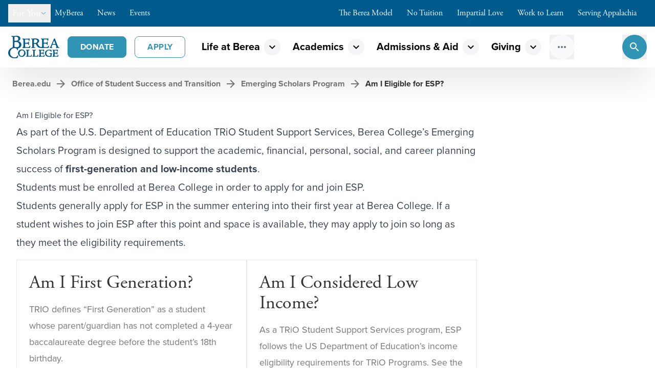

--- FILE ---
content_type: text/html; charset=utf-8
request_url: https://www.berea.edu/office-of-student-success-and-transition/emerging-scholars-program/am-i-eligible-for-esp
body_size: 47135
content:
<!DOCTYPE html><html lang="en-US" class="overflow-x-hidden"><head><meta charSet="utf-8"/><meta name="viewport" content="width=device-width, initial-scale=1.0, viewport-fit=cover"/><title>Am I Eligible for ESP? - Berea College</title><link rel="canonical" href="https://www.berea.edu/office-of-student-success-and-transition/emerging-scholars-program/am-i-eligible-for-esp/"/><meta name="robots" content="index, follow"/><meta name="googlebot" content="index, follow, max-image-preview:large, max-snippet:-1, max-video-preview:-1"/><meta name="bingbot" content="index, follow, max-image-preview:large, max-snippet:-1, max-video-preview:-1"/><meta property="og:url" content="https://www.berea.edu/office-of-student-success-and-transition/emerging-scholars-program/am-i-eligible-for-esp/"/><meta property="og:locale" content="en_US"/><meta property="og:type" content="website"/><meta property="og:title" content="Am I Eligible for ESP? - Berea College"/><meta property="og:description" content="As part of the U.S. Department of Education TRiO Student Support Services, Berea College’s Emerging Scholars Program is designed to support the academic, financial, personal, social, and career planning success of first-generation and low-income students. Students must be enrolled at Berea College in order to apply for and join ESP. Students generally apply for ESP in … Continued"/><meta property="og:site_name" content="Berea College"/><meta property="article:modified_time" content="2025-11-20T14:56:17+00:00"/><meta name="twitter:url" content="https://www.berea.edu/office-of-student-success-and-transition/emerging-scholars-program/am-i-eligible-for-esp/"/><meta name="twitter:title" content="Am I Eligible for ESP? - Berea College"/><meta name="twitter:card" content="summary_large_image"/><meta name="twitter:label1" content="Est. reading time"/><meta name="twitter:data1" content="1 minutes"/><meta property="application/ld+json" content="{&quot;@context&quot;:&quot;https://schema.org&quot;,&quot;@graph&quot;:[{&quot;@type&quot;:&quot;WebPage&quot;,&quot;@id&quot;:&quot;https://www.berea.edu/office-of-student-success-and-transition/emerging-scholars-program/am-i-eligible-for-esp/&quot;,&quot;url&quot;:&quot;https://www.berea.edu/office-of-student-success-and-transition/emerging-scholars-program/am-i-eligible-for-esp/&quot;,&quot;name&quot;:&quot;Am I Eligible for ESP? - Berea College&quot;,&quot;isPartOf&quot;:{&quot;@id&quot;:&quot;https://www.berea.edu/#website&quot;},&quot;datePublished&quot;:&quot;2023-03-23T15:36:10+00:00&quot;,&quot;dateModified&quot;:&quot;2025-11-20T14:56:17+00:00&quot;,&quot;breadcrumb&quot;:{&quot;@id&quot;:&quot;https://www.berea.edu/office-of-student-success-and-transition/emerging-scholars-program/am-i-eligible-for-esp/#breadcrumb&quot;},&quot;inLanguage&quot;:&quot;en-US&quot;,&quot;potentialAction&quot;:[{&quot;@type&quot;:&quot;ReadAction&quot;,&quot;target&quot;:[&quot;https://www.berea.edu/office-of-student-success-and-transition/emerging-scholars-program/am-i-eligible-for-esp/&quot;]}]},{&quot;@type&quot;:&quot;BreadcrumbList&quot;,&quot;@id&quot;:&quot;https://www.berea.edu/office-of-student-success-and-transition/emerging-scholars-program/am-i-eligible-for-esp/#breadcrumb&quot;,&quot;itemListElement&quot;:[{&quot;@type&quot;:&quot;ListItem&quot;,&quot;position&quot;:1,&quot;name&quot;:&quot;Home&quot;,&quot;item&quot;:&quot;https://www.berea.edu/&quot;},{&quot;@type&quot;:&quot;ListItem&quot;,&quot;position&quot;:2,&quot;name&quot;:&quot;Office of Student Success and Transition&quot;,&quot;item&quot;:&quot;https://www.berea.edu/office-of-student-success-and-transition/&quot;},{&quot;@type&quot;:&quot;ListItem&quot;,&quot;position&quot;:3,&quot;name&quot;:&quot;Emerging Scholars Program&quot;,&quot;item&quot;:&quot;https://www.berea.edu/office-of-student-success-and-transition/emerging-scholars-program/&quot;},{&quot;@type&quot;:&quot;ListItem&quot;,&quot;position&quot;:4,&quot;name&quot;:&quot;Am I Eligible for ESP?&quot;}]},{&quot;@type&quot;:&quot;WebSite&quot;,&quot;@id&quot;:&quot;https://www.berea.edu/#website&quot;,&quot;url&quot;:&quot;https://www.berea.edu/&quot;,&quot;name&quot;:&quot;Berea College&quot;,&quot;description&quot;:&quot;A college like no other.&quot;,&quot;potentialAction&quot;:[{&quot;@type&quot;:&quot;SearchAction&quot;,&quot;target&quot;:{&quot;@type&quot;:&quot;EntryPoint&quot;,&quot;urlTemplate&quot;:&quot;https://www.berea.edu/?s={search_term_string}&quot;},&quot;query-input&quot;:{&quot;@type&quot;:&quot;PropertyValueSpecification&quot;,&quot;valueRequired&quot;:true,&quot;valueName&quot;:&quot;search_term_string&quot;}}],&quot;inLanguage&quot;:&quot;en-US&quot;}]}"/><meta name="next-head-count" content="20"/><link rel="apple-touch-icon" sizes="180x180" href="/apple-touch-icon.png"/><link rel="icon" type="image/png" sizes="32x32" href="/favicon-32x32.png"/><link rel="icon" type="image/png" sizes="16x16" href="/favicon-16x16.png"/><link rel="manifest" href="/site.webmanifest"/><link rel="mask-icon" href="/safari-pinned-tab.svg" color="#005A8B"/><meta name="msapplication-TileColor" content="#005A8B"/><meta name="theme-color" content="#005A8B"/><meta name="msapplication-navbutton-color" content="#005A8B"/><meta name="apple-mobile-web-app-status-bar-style" content="#005A8B"/><link rel="preconnect" href="https://fonts.gstatic.com" crossorigin="anonymous"/><link rel="stylesheet" type="text/css" media="all" data-href="https://fonts.googleapis.com/css2?display=swap&amp;family=Public%20Sans%3Aital%2Cwght%400%2C100..900%3B1%2C100..900&amp;subset=latin%2Clatin-ext"/><meta name="google-site-verification" content="9MpGjZ1IfB2BVEO_NHdKMpHfIjrYsAmAal1LaqPR_1c"/><link rel="preconnect" href="https://use.typekit.net" crossorigin /><link rel="preconnect" href="https://fonts.gstatic.com" crossorigin /><link data-next-font="" rel="preconnect" href="/" crossorigin="anonymous"/><link rel="preload" href="/_next/static/css/fef613291cd047fd.css" as="style"/><link rel="stylesheet" href="/_next/static/css/fef613291cd047fd.css" data-n-g=""/><noscript data-n-css=""></noscript><script defer="" nomodule="" src="/_next/static/chunks/polyfills-78c92fac7aa8fdd8.js"></script><script src="/_next/static/chunks/webpack-91e4d7af6dfda032.js" defer=""></script><script src="/_next/static/chunks/framework-ecc4130bc7a58a64.js" defer=""></script><script src="/_next/static/chunks/main-6558010efb81b58d.js" defer=""></script><script src="/_next/static/chunks/pages/_app-0212bdd69eac12da.js" defer=""></script><script src="/_next/static/chunks/pages/%5B%5B...wordpressNode%5D%5D-81395a6f2b67f565.js" defer=""></script><script src="/_next/static/Ubv4bwngy_P5e3pSefrDx/_buildManifest.js" defer=""></script><script src="/_next/static/Ubv4bwngy_P5e3pSefrDx/_ssgManifest.js" defer=""></script><style data-href="https://use.typekit.net/sdl3zox.css">@import url("https://p.typekit.net/p.css?s=1&k=sdl3zox&ht=tk&f=139.169.173.175.25136.6768.6771&a=502694&app=typekit&e=css");@font-face{font-family:"proxima-nova";src:url("https://use.typekit.net/af/2555e1/00000000000000007735e603/30/l?primer=7cdcb44be4a7db8877ffa5c0007b8dd865b3bbc383831fe2ea177f62257a9191&fvd=n7&v=3") format("woff2"),url("https://use.typekit.net/af/2555e1/00000000000000007735e603/30/d?primer=7cdcb44be4a7db8877ffa5c0007b8dd865b3bbc383831fe2ea177f62257a9191&fvd=n7&v=3") format("woff"),url("https://use.typekit.net/af/2555e1/00000000000000007735e603/30/a?primer=7cdcb44be4a7db8877ffa5c0007b8dd865b3bbc383831fe2ea177f62257a9191&fvd=n7&v=3") format("opentype");font-display:auto;font-style:normal;font-weight:700;font-stretch:normal}@font-face{font-family:"proxima-nova";src:url("https://use.typekit.net/af/8738d8/00000000000000007735e611/30/l?primer=7cdcb44be4a7db8877ffa5c0007b8dd865b3bbc383831fe2ea177f62257a9191&fvd=n8&v=3") format("woff2"),url("https://use.typekit.net/af/8738d8/00000000000000007735e611/30/d?primer=7cdcb44be4a7db8877ffa5c0007b8dd865b3bbc383831fe2ea177f62257a9191&fvd=n8&v=3") format("woff"),url("https://use.typekit.net/af/8738d8/00000000000000007735e611/30/a?primer=7cdcb44be4a7db8877ffa5c0007b8dd865b3bbc383831fe2ea177f62257a9191&fvd=n8&v=3") format("opentype");font-display:auto;font-style:normal;font-weight:800;font-stretch:normal}@font-face{font-family:"proxima-nova";src:url("https://use.typekit.net/af/78aca8/00000000000000007735e60d/30/l?primer=7cdcb44be4a7db8877ffa5c0007b8dd865b3bbc383831fe2ea177f62257a9191&fvd=n6&v=3") format("woff2"),url("https://use.typekit.net/af/78aca8/00000000000000007735e60d/30/d?primer=7cdcb44be4a7db8877ffa5c0007b8dd865b3bbc383831fe2ea177f62257a9191&fvd=n6&v=3") format("woff"),url("https://use.typekit.net/af/78aca8/00000000000000007735e60d/30/a?primer=7cdcb44be4a7db8877ffa5c0007b8dd865b3bbc383831fe2ea177f62257a9191&fvd=n6&v=3") format("opentype");font-display:auto;font-style:normal;font-weight:600;font-stretch:normal}@font-face{font-family:"proxima-nova";src:url("https://use.typekit.net/af/efe4a5/00000000000000007735e609/30/l?primer=7cdcb44be4a7db8877ffa5c0007b8dd865b3bbc383831fe2ea177f62257a9191&fvd=n4&v=3") format("woff2"),url("https://use.typekit.net/af/efe4a5/00000000000000007735e609/30/d?primer=7cdcb44be4a7db8877ffa5c0007b8dd865b3bbc383831fe2ea177f62257a9191&fvd=n4&v=3") format("woff"),url("https://use.typekit.net/af/efe4a5/00000000000000007735e609/30/a?primer=7cdcb44be4a7db8877ffa5c0007b8dd865b3bbc383831fe2ea177f62257a9191&fvd=n4&v=3") format("opentype");font-display:auto;font-style:normal;font-weight:400;font-stretch:normal}@font-face{font-family:"proxima-nova";src:url("https://use.typekit.net/af/23e139/00000000000000007735e605/30/l?primer=7cdcb44be4a7db8877ffa5c0007b8dd865b3bbc383831fe2ea177f62257a9191&fvd=n5&v=3") format("woff2"),url("https://use.typekit.net/af/23e139/00000000000000007735e605/30/d?primer=7cdcb44be4a7db8877ffa5c0007b8dd865b3bbc383831fe2ea177f62257a9191&fvd=n5&v=3") format("woff"),url("https://use.typekit.net/af/23e139/00000000000000007735e605/30/a?primer=7cdcb44be4a7db8877ffa5c0007b8dd865b3bbc383831fe2ea177f62257a9191&fvd=n5&v=3") format("opentype");font-display:auto;font-style:normal;font-weight:500;font-stretch:normal}@font-face{font-family:"adobe-garamond-pro";src:url("https://use.typekit.net/af/af619f/00000000000000003b9b00c5/27/l?primer=7cdcb44be4a7db8877ffa5c0007b8dd865b3bbc383831fe2ea177f62257a9191&fvd=n7&v=3") format("woff2"),url("https://use.typekit.net/af/af619f/00000000000000003b9b00c5/27/d?primer=7cdcb44be4a7db8877ffa5c0007b8dd865b3bbc383831fe2ea177f62257a9191&fvd=n7&v=3") format("woff"),url("https://use.typekit.net/af/af619f/00000000000000003b9b00c5/27/a?primer=7cdcb44be4a7db8877ffa5c0007b8dd865b3bbc383831fe2ea177f62257a9191&fvd=n7&v=3") format("opentype");font-display:auto;font-style:normal;font-weight:700;font-stretch:normal}@font-face{font-family:"adobe-garamond-pro";src:url("https://use.typekit.net/af/2011b6/00000000000000003b9b00c1/27/l?primer=7cdcb44be4a7db8877ffa5c0007b8dd865b3bbc383831fe2ea177f62257a9191&fvd=n4&v=3") format("woff2"),url("https://use.typekit.net/af/2011b6/00000000000000003b9b00c1/27/d?primer=7cdcb44be4a7db8877ffa5c0007b8dd865b3bbc383831fe2ea177f62257a9191&fvd=n4&v=3") format("woff"),url("https://use.typekit.net/af/2011b6/00000000000000003b9b00c1/27/a?primer=7cdcb44be4a7db8877ffa5c0007b8dd865b3bbc383831fe2ea177f62257a9191&fvd=n4&v=3") format("opentype");font-display:auto;font-style:normal;font-weight:400;font-stretch:normal}.tk-proxima-nova{font-family:"proxima-nova",sans-serif}.tk-adobe-garamond-pro{font-family:"adobe-garamond-pro",serif}</style><style data-href="https://fonts.googleapis.com/icon?family=Material+Icons">@font-face{font-family:'Material Icons';font-style:normal;font-weight:400;src:url(https://fonts.gstatic.com/l/font?kit=flUhRq6tzZclQEJ-Vdg-IuiaDsNa&skey=4fbfe4498ec2960a&v=v145) format('woff')}.material-icons{font-family:'Material Icons';font-weight:normal;font-style:normal;font-size:24px;line-height:1;letter-spacing:normal;text-transform:none;display:inline-block;white-space:nowrap;word-wrap:normal;direction:ltr;font-feature-settings:'liga'}@font-face{font-family:'Material Icons';font-style:normal;font-weight:400;src:url(https://fonts.gstatic.com/s/materialicons/v145/flUhRq6tzZclQEJ-Vdg-IuiaDsNcIhQ8tQ.woff2) format('woff2')}.material-icons{font-family:'Material Icons';font-weight:normal;font-style:normal;font-size:24px;line-height:1;letter-spacing:normal;text-transform:none;display:inline-block;white-space:nowrap;word-wrap:normal;direction:ltr;-webkit-font-feature-settings:'liga';-webkit-font-smoothing:antialiased}</style><style data-href="https://fonts.googleapis.com/css2?display=swap&family=Public%20Sans%3Aital%2Cwght%400%2C100..900%3B1%2C100..900&subset=latin%2Clatin-ext">@font-face{font-family:'Public Sans';font-style:italic;font-weight:100;font-display:swap;src:url(https://fonts.gstatic.com/l/font?kit=ijwAs572Xtc6ZYQws9YVwnNDZpDyNjGolS673tpRgQcu&skey=b846911a9d7870c5&v=v21) format('woff')}@font-face{font-family:'Public Sans';font-style:italic;font-weight:200;font-display:swap;src:url(https://fonts.gstatic.com/l/font?kit=ijwAs572Xtc6ZYQws9YVwnNDZpDyNjGolS673trRgAcu&skey=b846911a9d7870c5&v=v21) format('woff')}@font-face{font-family:'Public Sans';font-style:italic;font-weight:300;font-display:swap;src:url(https://fonts.gstatic.com/l/font?kit=ijwAs572Xtc6ZYQws9YVwnNDZpDyNjGolS673toPgAcu&skey=b846911a9d7870c5&v=v21) format('woff')}@font-face{font-family:'Public Sans';font-style:italic;font-weight:400;font-display:swap;src:url(https://fonts.gstatic.com/l/font?kit=ijwAs572Xtc6ZYQws9YVwnNDZpDyNjGolS673tpRgAcu&skey=b846911a9d7870c5&v=v21) format('woff')}@font-face{font-family:'Public Sans';font-style:italic;font-weight:500;font-display:swap;src:url(https://fonts.gstatic.com/l/font?kit=ijwAs572Xtc6ZYQws9YVwnNDZpDyNjGolS673tpjgAcu&skey=b846911a9d7870c5&v=v21) format('woff')}@font-face{font-family:'Public Sans';font-style:italic;font-weight:600;font-display:swap;src:url(https://fonts.gstatic.com/l/font?kit=ijwAs572Xtc6ZYQws9YVwnNDZpDyNjGolS673tqPhwcu&skey=b846911a9d7870c5&v=v21) format('woff')}@font-face{font-family:'Public Sans';font-style:italic;font-weight:700;font-display:swap;src:url(https://fonts.gstatic.com/l/font?kit=ijwAs572Xtc6ZYQws9YVwnNDZpDyNjGolS673tq2hwcu&skey=b846911a9d7870c5&v=v21) format('woff')}@font-face{font-family:'Public Sans';font-style:italic;font-weight:800;font-display:swap;src:url(https://fonts.gstatic.com/l/font?kit=ijwAs572Xtc6ZYQws9YVwnNDZpDyNjGolS673trRhwcu&skey=b846911a9d7870c5&v=v21) format('woff')}@font-face{font-family:'Public Sans';font-style:italic;font-weight:900;font-display:swap;src:url(https://fonts.gstatic.com/l/font?kit=ijwAs572Xtc6ZYQws9YVwnNDZpDyNjGolS673tr4hwcu&skey=b846911a9d7870c5&v=v21) format('woff')}@font-face{font-family:'Public Sans';font-style:normal;font-weight:100;font-display:swap;src:url(https://fonts.gstatic.com/l/font?kit=ijwGs572Xtc6ZYQws9YVwllKVG8qX1oyOymuFpi5wA&skey=d896b51311bb3f4e&v=v21) format('woff')}@font-face{font-family:'Public Sans';font-style:normal;font-weight:200;font-display:swap;src:url(https://fonts.gstatic.com/l/font?kit=ijwGs572Xtc6ZYQws9YVwllKVG8qX1oyOymulpm5wA&skey=d896b51311bb3f4e&v=v21) format('woff')}@font-face{font-family:'Public Sans';font-style:normal;font-weight:300;font-display:swap;src:url(https://fonts.gstatic.com/l/font?kit=ijwGs572Xtc6ZYQws9YVwllKVG8qX1oyOymuSJm5wA&skey=d896b51311bb3f4e&v=v21) format('woff')}@font-face{font-family:'Public Sans';font-style:normal;font-weight:400;font-display:swap;src:url(https://fonts.gstatic.com/l/font?kit=ijwGs572Xtc6ZYQws9YVwllKVG8qX1oyOymuFpm5wA&skey=d896b51311bb3f4e&v=v21) format('woff')}@font-face{font-family:'Public Sans';font-style:normal;font-weight:500;font-display:swap;src:url(https://fonts.gstatic.com/l/font?kit=ijwGs572Xtc6ZYQws9YVwllKVG8qX1oyOymuJJm5wA&skey=d896b51311bb3f4e&v=v21) format('woff')}@font-face{font-family:'Public Sans';font-style:normal;font-weight:600;font-display:swap;src:url(https://fonts.gstatic.com/l/font?kit=ijwGs572Xtc6ZYQws9YVwllKVG8qX1oyOymuyJ65wA&skey=d896b51311bb3f4e&v=v21) format('woff')}@font-face{font-family:'Public Sans';font-style:normal;font-weight:700;font-display:swap;src:url(https://fonts.gstatic.com/l/font?kit=ijwGs572Xtc6ZYQws9YVwllKVG8qX1oyOymu8Z65wA&skey=d896b51311bb3f4e&v=v21) format('woff')}@font-face{font-family:'Public Sans';font-style:normal;font-weight:800;font-display:swap;src:url(https://fonts.gstatic.com/l/font?kit=ijwGs572Xtc6ZYQws9YVwllKVG8qX1oyOymulp65wA&skey=d896b51311bb3f4e&v=v21) format('woff')}@font-face{font-family:'Public Sans';font-style:normal;font-weight:900;font-display:swap;src:url(https://fonts.gstatic.com/l/font?kit=ijwGs572Xtc6ZYQws9YVwllKVG8qX1oyOymuv565wA&skey=d896b51311bb3f4e&v=v21) format('woff')}@font-face{font-family:'Public Sans';font-style:italic;font-weight:100 900;font-display:swap;src:url(https://fonts.gstatic.com/s/publicsans/v21/ijwTs572Xtc6ZYQws9YVwnNDTJPax8s3JimW3w.woff2) format('woff2');unicode-range:U+0102-0103,U+0110-0111,U+0128-0129,U+0168-0169,U+01A0-01A1,U+01AF-01B0,U+0300-0301,U+0303-0304,U+0308-0309,U+0323,U+0329,U+1EA0-1EF9,U+20AB}@font-face{font-family:'Public Sans';font-style:italic;font-weight:100 900;font-display:swap;src:url(https://fonts.gstatic.com/s/publicsans/v21/ijwTs572Xtc6ZYQws9YVwnNDTJLax8s3JimW3w.woff2) format('woff2');unicode-range:U+0100-02BA,U+02BD-02C5,U+02C7-02CC,U+02CE-02D7,U+02DD-02FF,U+0304,U+0308,U+0329,U+1D00-1DBF,U+1E00-1E9F,U+1EF2-1EFF,U+2020,U+20A0-20AB,U+20AD-20C0,U+2113,U+2C60-2C7F,U+A720-A7FF}@font-face{font-family:'Public Sans';font-style:italic;font-weight:100 900;font-display:swap;src:url(https://fonts.gstatic.com/s/publicsans/v21/ijwTs572Xtc6ZYQws9YVwnNDTJzax8s3Jik.woff2) format('woff2');unicode-range:U+0000-00FF,U+0131,U+0152-0153,U+02BB-02BC,U+02C6,U+02DA,U+02DC,U+0304,U+0308,U+0329,U+2000-206F,U+20AC,U+2122,U+2191,U+2193,U+2212,U+2215,U+FEFF,U+FFFD}@font-face{font-family:'Public Sans';font-style:normal;font-weight:100 900;font-display:swap;src:url(https://fonts.gstatic.com/s/publicsans/v21/ijwRs572Xtc6ZYQws9YVwnNJfJ7QwOk1Fig.woff2) format('woff2');unicode-range:U+0102-0103,U+0110-0111,U+0128-0129,U+0168-0169,U+01A0-01A1,U+01AF-01B0,U+0300-0301,U+0303-0304,U+0308-0309,U+0323,U+0329,U+1EA0-1EF9,U+20AB}@font-face{font-family:'Public Sans';font-style:normal;font-weight:100 900;font-display:swap;src:url(https://fonts.gstatic.com/s/publicsans/v21/ijwRs572Xtc6ZYQws9YVwnNIfJ7QwOk1Fig.woff2) format('woff2');unicode-range:U+0100-02BA,U+02BD-02C5,U+02C7-02CC,U+02CE-02D7,U+02DD-02FF,U+0304,U+0308,U+0329,U+1D00-1DBF,U+1E00-1E9F,U+1EF2-1EFF,U+2020,U+20A0-20AB,U+20AD-20C0,U+2113,U+2C60-2C7F,U+A720-A7FF}@font-face{font-family:'Public Sans';font-style:normal;font-weight:100 900;font-display:swap;src:url(https://fonts.gstatic.com/s/publicsans/v21/ijwRs572Xtc6ZYQws9YVwnNGfJ7QwOk1.woff2) format('woff2');unicode-range:U+0000-00FF,U+0131,U+0152-0153,U+02BB-02BC,U+02C6,U+02DA,U+02DC,U+0304,U+0308,U+0329,U+2000-206F,U+20AC,U+2122,U+2191,U+2193,U+2212,U+2215,U+FEFF,U+FFFD}</style></head><body><div id="__next"><div class="flex min-h-screen flex-col"><header class="sticky top-0 z-50"><div class="lg:hidden"><div class="z-30 bg-brand-blue text-white "><div class="mx-auto w-full max-w-[2000px]"><div class="relative flex h-12 items-center justify-between gap-2 px-2"><nav class="flex gap-1"><div><a class="group flex items-center gap-1 px-2 py-1 font-serif transition-colors hover:bg-black/10" href="https://my.berea.edu/">MyBerea<div class="size-3 translate-x-1 text-action-light transition-all group-hover:translate-x-0 group-hover:opacity-100 [@media(any-hover:hover)]:opacity-0"><svg xmlns="http://www.w3.org/2000/svg" fill="none" viewBox="0 0 24 24" stroke-width="2" stroke="currentColor" aria-hidden="true" data-slot="icon"><path stroke-linecap="round" stroke-linejoin="round" d="M13.5 6H5.25A2.25 2.25 0 0 0 3 8.25v10.5A2.25 2.25 0 0 0 5.25 21h10.5A2.25 2.25 0 0 0 18 18.75V10.5m-10.5 6L21 3m0 0h-5.25M21 3v5.25"></path></svg></div></a></div><div><a class="group flex items-center gap-1 px-2 py-1 font-serif transition-colors hover:bg-black/10" href="/mountaineer-news">News<div class="size-3 translate-x-1 text-action-light transition-all group-hover:translate-x-0 group-hover:opacity-100 [@media(any-hover:hover)]:opacity-0"><svg xmlns="http://www.w3.org/2000/svg" fill="none" viewBox="0 0 24 24" stroke-width="2" stroke="currentColor" aria-hidden="true" data-slot="icon"><path stroke-linecap="round" stroke-linejoin="round" d="m8.25 4.5 7.5 7.5-7.5 7.5"></path></svg></div></a></div><div><a class="group flex items-center gap-1 px-2 py-1 font-serif transition-colors hover:bg-black/10" href="https://calendar.berea.edu">Events<div class="size-3 translate-x-1 text-action-light transition-all group-hover:translate-x-0 group-hover:opacity-100 [@media(any-hover:hover)]:opacity-0"><svg xmlns="http://www.w3.org/2000/svg" fill="none" viewBox="0 0 24 24" stroke-width="2" stroke="currentColor" aria-hidden="true" data-slot="icon"><path stroke-linecap="round" stroke-linejoin="round" d="M13.5 6H5.25A2.25 2.25 0 0 0 3 8.25v10.5A2.25 2.25 0 0 0 5.25 21h10.5A2.25 2.25 0 0 0 18 18.75V10.5m-10.5 6L21 3m0 0h-5.25M21 3v5.25"></path></svg></div></a></div></nav><button class="flex items-center gap-2 px-2 py-1 font-medium transition-colors hover:bg-black/10" id="headlessui-menu-button-:Rub56:" type="button" aria-haspopup="menu" aria-expanded="false" data-headlessui-state=""><span class="font-serif">For You</span><div class=" transition-transform duration-200"><div class="size-3 text-action-light transition-transform duration-200 ease-out"><svg xmlns="http://www.w3.org/2000/svg" fill="none" viewBox="0 0 24 24" stroke-width="2" stroke="currentColor" aria-hidden="true" data-slot="icon"><path stroke-linecap="round" stroke-linejoin="round" d="m19.5 8.25-7.5 7.5-7.5-7.5"></path></svg></div></div></button><button class="flex items-center gap-2 px-2 py-1 font-medium transition-colors hover:bg-black/10" id="headlessui-menu-button-:Rvb56:" type="button" aria-haspopup="menu" aria-expanded="false" data-headlessui-state=""><span class="font-serif">Berea Values</span><div class=" transition-transform duration-200"><div class="size-3 text-action-light transition-transform duration-200 ease-out"><svg xmlns="http://www.w3.org/2000/svg" fill="none" viewBox="0 0 24 24" stroke-width="2" stroke="currentColor" aria-hidden="true" data-slot="icon"><path stroke-linecap="round" stroke-linejoin="round" d="m19.5 8.25-7.5 7.5-7.5-7.5"></path></svg></div></div></button></div></div></div></div><div class="hidden lg:block"><div class="z-30 bg-brand-blue text-white "><div class="mx-auto w-full max-w-[2000px]"><div class="flex items-center justify-between gap-2 px-4 py-2"><div class="flex items-center gap-4"><button class="flex items-center gap-2 px-2 py-1 font-medium transition-colors hover:bg-black/10" id="headlessui-menu-button-:R3lj56:" type="button" aria-haspopup="menu" aria-expanded="false" data-headlessui-state=""><span class="font-serif text-lg">For You</span><div class=" transition-transform duration-200"><div class="size-3 text-action-light transition-transform duration-200 ease-out"><svg xmlns="http://www.w3.org/2000/svg" fill="none" viewBox="0 0 24 24" stroke-width="2" stroke="currentColor" aria-hidden="true" data-slot="icon"><path stroke-linecap="round" stroke-linejoin="round" d="m19.5 8.25-7.5 7.5-7.5-7.5"></path></svg></div></div></button><nav class="flex gap-1"><div><a class="group flex items-center gap-1 px-2 py-1 font-serif transition-colors hover:bg-black/10" href="https://my.berea.edu/">MyBerea<div class="size-3 translate-x-1 text-action-light transition-all group-hover:translate-x-0 group-hover:opacity-100 [@media(any-hover:hover)]:opacity-0"><svg xmlns="http://www.w3.org/2000/svg" fill="none" viewBox="0 0 24 24" stroke-width="2" stroke="currentColor" aria-hidden="true" data-slot="icon"><path stroke-linecap="round" stroke-linejoin="round" d="M13.5 6H5.25A2.25 2.25 0 0 0 3 8.25v10.5A2.25 2.25 0 0 0 5.25 21h10.5A2.25 2.25 0 0 0 18 18.75V10.5m-10.5 6L21 3m0 0h-5.25M21 3v5.25"></path></svg></div></a></div><div><a class="group flex items-center gap-1 px-2 py-1 font-serif transition-colors hover:bg-black/10" href="/mountaineer-news">News<div class="size-3 translate-x-1 text-action-light transition-all group-hover:translate-x-0 group-hover:opacity-100 [@media(any-hover:hover)]:opacity-0"><svg xmlns="http://www.w3.org/2000/svg" fill="none" viewBox="0 0 24 24" stroke-width="2" stroke="currentColor" aria-hidden="true" data-slot="icon"><path stroke-linecap="round" stroke-linejoin="round" d="m8.25 4.5 7.5 7.5-7.5 7.5"></path></svg></div></a></div><div><a class="group flex items-center gap-1 px-2 py-1 font-serif transition-colors hover:bg-black/10" href="https://calendar.berea.edu">Events<div class="size-3 translate-x-1 text-action-light transition-all group-hover:translate-x-0 group-hover:opacity-100 [@media(any-hover:hover)]:opacity-0"><svg xmlns="http://www.w3.org/2000/svg" fill="none" viewBox="0 0 24 24" stroke-width="2" stroke="currentColor" aria-hidden="true" data-slot="icon"><path stroke-linecap="round" stroke-linejoin="round" d="M13.5 6H5.25A2.25 2.25 0 0 0 3 8.25v10.5A2.25 2.25 0 0 0 5.25 21h10.5A2.25 2.25 0 0 0 18 18.75V10.5m-10.5 6L21 3m0 0h-5.25M21 3v5.25"></path></svg></div></a></div></nav></div><nav class="flex items-center gap-1"><div><a class="group flex items-center gap-1 px-2 py-1 font-serif transition-colors hover:bg-black/10" href="/thebereamodel">The Berea Model<div class="size-3 translate-x-1 text-action-light transition-all group-hover:translate-x-0 group-hover:opacity-100 [@media(any-hover:hover)]:opacity-0"><svg xmlns="http://www.w3.org/2000/svg" fill="none" viewBox="0 0 24 24" stroke-width="2" stroke="currentColor" aria-hidden="true" data-slot="icon"><path stroke-linecap="round" stroke-linejoin="round" d="m8.25 4.5 7.5 7.5-7.5 7.5"></path></svg></div></a></div><div><a class="group flex items-center gap-1 px-2 py-1 font-serif transition-colors hover:bg-black/10" href="/no-tuition">No Tuition<div class="size-3 translate-x-1 text-action-light transition-all group-hover:translate-x-0 group-hover:opacity-100 [@media(any-hover:hover)]:opacity-0"><svg xmlns="http://www.w3.org/2000/svg" fill="none" viewBox="0 0 24 24" stroke-width="2" stroke="currentColor" aria-hidden="true" data-slot="icon"><path stroke-linecap="round" stroke-linejoin="round" d="m8.25 4.5 7.5 7.5-7.5 7.5"></path></svg></div></a></div><div><a class="group flex items-center gap-1 px-2 py-1 font-serif transition-colors hover:bg-black/10" href="/impartial-love">Impartial Love<div class="size-3 translate-x-1 text-action-light transition-all group-hover:translate-x-0 group-hover:opacity-100 [@media(any-hover:hover)]:opacity-0"><svg xmlns="http://www.w3.org/2000/svg" fill="none" viewBox="0 0 24 24" stroke-width="2" stroke="currentColor" aria-hidden="true" data-slot="icon"><path stroke-linecap="round" stroke-linejoin="round" d="m8.25 4.5 7.5 7.5-7.5 7.5"></path></svg></div></a></div><div><a class="group flex items-center gap-1 px-2 py-1 font-serif transition-colors hover:bg-black/10" href="/work-to-learn">Work to Learn<div class="size-3 translate-x-1 text-action-light transition-all group-hover:translate-x-0 group-hover:opacity-100 [@media(any-hover:hover)]:opacity-0"><svg xmlns="http://www.w3.org/2000/svg" fill="none" viewBox="0 0 24 24" stroke-width="2" stroke="currentColor" aria-hidden="true" data-slot="icon"><path stroke-linecap="round" stroke-linejoin="round" d="m8.25 4.5 7.5 7.5-7.5 7.5"></path></svg></div></a></div><div><a class="group flex items-center gap-1 px-2 py-1 font-serif transition-colors hover:bg-black/10" href="/serving-appalachia">Serving Appalachia<div class="size-3 translate-x-1 text-action-light transition-all group-hover:translate-x-0 group-hover:opacity-100 [@media(any-hover:hover)]:opacity-0"><svg xmlns="http://www.w3.org/2000/svg" fill="none" viewBox="0 0 24 24" stroke-width="2" stroke="currentColor" aria-hidden="true" data-slot="icon"><path stroke-linecap="round" stroke-linejoin="round" d="m8.25 4.5 7.5 7.5-7.5 7.5"></path></svg></div></a></div></nav></div></div></div></div><div class="h-site-header-height w-full bg-white shadow-light"><div class="mx-auto w-full max-w-[2000px]"><div data-headlessui-state=""><div class="flex items-center justify-between px-4"><nav class="flex w-full items-center space-x-2 py-4 xl:space-x-4 2xl:space-x-6"><a href="/"><svg width="100" height="44" viewBox="0 0 100 44" fill="none" xmlns="http://www.w3.org/2000/svg"><path d="M47.0402 8.1607C47.0715 9.60026 47.1215 11.5384 47.1215 13.1462V16.2185C47.1215 19.6273 47.0402 21.9081 46.7585 22.3568C46.4769 22.8055 45.7071 22.9177 45.1438 23.0361C45.1359 23.3463 45.2024 23.654 45.3378 23.9335C45.3691 23.9896 45.3754 23.9896 45.7196 23.9896C46.0638 23.9896 47.7224 23.8026 48.7425 23.8026C49.9004 23.8026 52.0408 23.9896 52.3537 23.9896C52.6667 23.9896 52.748 23.9896 52.7793 23.9335C52.8622 23.647 52.927 23.3556 52.9733 23.061C52.2228 22.9505 51.4903 22.7409 50.7953 22.4378C50.6052 22.2309 50.504 21.9579 50.5137 21.6776C50.4574 20.0448 50.4011 18.4121 50.4011 16.2434C50.4145 16.1407 50.4596 16.0448 50.5303 15.9689C50.6009 15.8929 50.6936 15.8408 50.7953 15.8196C51.2431 15.7381 51.6991 15.7109 52.1535 15.7386C53.9059 15.7386 54.1875 15.9879 54.8697 17.2841C55.5819 18.7774 56.4729 20.1793 57.5233 21.4595C58.8564 23.086 61.7917 23.8462 64.7833 23.9522C68.914 23.9522 70.8292 23.7528 73.0885 23.7528C75.0662 23.7528 76.0175 23.7528 76.8812 23.8026H77.0815C78.014 23.8026 78.3708 23.8026 78.5648 23.8026C78.7588 23.8026 78.7901 23.7465 78.934 23.5783C79.4257 22.324 79.7212 21.002 79.8102 19.6584C79.8102 19.5213 79.8103 19.4902 79.7289 19.4341C79.5161 19.4341 78.7901 19.3905 78.6461 19.3967C78.6089 19.3899 78.5707 19.3899 78.5335 19.3967C77.6573 22.3506 76.3555 22.2758 73.0447 22.2758C70.7227 22.2758 70.1657 22.1387 69.7714 21.6028C69.4835 21.1479 69.4835 20.1882 69.4835 18.1316C69.4835 15.8196 69.4835 15.7137 69.5962 15.5454C69.6303 15.4964 69.6752 15.4559 69.7276 15.427C69.7749 15.403 69.8256 15.3862 69.8778 15.3772C70.0332 15.3532 70.1901 15.3407 70.3472 15.3398C70.6101 15.3398 70.8542 15.3398 71.5614 15.3398C72.3633 15.3211 73.1656 15.3461 73.9647 15.4146C75.0975 15.4956 75.4355 15.7511 75.6045 16.5114C75.695 16.8854 75.8078 17.2537 75.9424 17.6144C75.9476 17.6425 75.9585 17.6693 75.9743 17.6931C75.9902 17.7169 76.0107 17.7373 76.0347 17.753C76.0587 17.7688 76.0856 17.7795 76.1138 17.7846C76.1421 17.7897 76.1711 17.789 76.199 17.7827C76.56 17.774 76.9198 17.7385 77.2755 17.6767C77.2755 17.4711 77.2317 17.2716 77.2129 17.0535C77.1503 16.4303 77.1003 15.8072 77.0752 15.103C77.0752 14.2243 77.2442 12.2986 77.3005 11.5134C76.8438 11.4862 76.3855 11.5303 75.9424 11.6443C75.8809 12.0877 75.7499 12.5188 75.5544 12.9218C75.4505 13.0922 75.2949 13.2253 75.11 13.302C75.0597 13.3254 75.0073 13.3442 74.9536 13.3581C74.5643 13.4568 74.1658 13.5153 73.7644 13.5325C73.3263 13.5325 73.7644 13.5325 73.0822 13.5325H71.4237H69.7902C69.7418 13.5326 69.6942 13.5197 69.6525 13.4952C69.583 13.4575 69.5253 13.4015 69.4855 13.3334C69.4458 13.2653 69.4256 13.1876 69.4272 13.1088C69.3959 11.1084 69.5148 10.2234 69.5148 8.25417C69.5148 7.63099 69.5712 7.32562 69.9404 7.20722C70.9996 7.08422 72.0664 7.0384 73.1323 7.07013H74.0899C76.2992 7.07013 76.4994 7.50636 76.8937 9.56286C76.8937 9.73112 77.5196 9.7872 78.2831 9.81836C78.2717 8.55278 78.3575 7.28819 78.5398 6.03564C78.6524 5.53086 78.6524 5.55578 78.3958 5.3626C78.2988 5.29433 78.1888 5.24641 78.0726 5.22177C77.9564 5.19713 77.8364 5.19628 77.7199 5.21927C76.1801 5.44717 74.6263 5.56794 73.0697 5.58071H69.9404C67.2117 5.54332 65.4405 5.39998 64.2013 5.30028C64.0636 5.30028 64.0636 5.3626 64.0636 5.44361L63.9948 6.28491C63.9948 6.42201 63.9947 6.4594 64.0323 6.47187C64.7145 6.64012 65.284 6.72737 65.5344 6.83954C65.6207 6.86752 65.6991 6.91541 65.7633 6.97931C65.8274 7.0432 65.8755 7.12129 65.9036 7.20722C66.4919 8.45359 66.4356 19.6709 65.96 21.5405C65.8978 21.7238 65.779 21.8829 65.6204 21.9949C65.4619 22.1068 65.2718 22.1659 65.0775 22.1636C62.3362 22.1636 60.177 20.2131 59.2194 18.7735C58.3349 17.5532 57.6972 16.1732 57.3418 14.7104C57.3206 14.6276 57.3289 14.54 57.3655 14.4626C57.402 14.3853 57.4645 14.323 57.5421 14.2866C58.6123 13.6634 60.54 12.3423 60.54 10.1486C60.5263 9.4219 60.3365 8.7092 59.9867 8.0712C59.6369 7.4332 59.1375 6.88881 58.531 6.48433C57.0634 5.56475 55.3422 5.12867 53.6117 5.23796C52.8732 5.23796 51.3711 5.23796 50.0693 5.35013C48.4252 5.47193 46.7738 5.46151 45.1313 5.31897C45.0936 5.33593 45.0624 5.36442 45.0421 5.40029C45.0219 5.43616 45.0136 5.47754 45.0186 5.51839L44.9561 6.46564C47.2217 6.92056 47.0151 7.05143 47.0402 8.1607ZM50.5387 7.7494C50.5549 7.64413 50.598 7.54474 50.6637 7.46074C50.7294 7.37673 50.8157 7.31091 50.9143 7.26954C51.4856 7.03126 52.1049 6.92885 52.723 6.97041C55.1576 6.97041 56.9788 8.28533 56.9788 10.3543C56.9632 11.3292 56.5657 12.2595 55.8711 12.9468C55.0074 13.9688 53.5053 14.2617 51.4024 14.2617C51.1125 14.2733 50.8223 14.2482 50.5387 14.1869C50.4323 14.1059 50.351 14.3302 50.351 11.8063C50.2985 10.4512 50.3613 9.09401 50.5387 7.7494Z" fill="#005A8B"></path><path d="M99.9998 23.1171C98.3788 22.8118 98.0158 22.3132 97.4338 21.0045C97.0708 20.1445 94.8051 14.916 93.8851 12.4108C92.9651 9.90563 92.3518 8.40999 91.4818 5.7116C91.4005 5.43117 91.3692 5.29407 91.1501 5.29407C90.5641 5.36904 89.9859 5.49627 89.4227 5.67421C89.3539 5.67421 89.3038 5.77392 89.2538 5.92348C89.1161 6.34101 88.9471 6.81464 88.6279 7.56246C87.0069 11.4013 83.7962 19.2409 82.9951 20.774C82.2691 22.1886 81.9625 22.8055 80.7859 23.1358C80.7606 23.4007 80.7992 23.6678 80.8985 23.9148C80.8985 23.9709 80.9548 23.9958 81.0925 23.9958C81.8236 23.8816 82.5619 23.8191 83.3018 23.8089C83.6711 23.8089 84.7663 23.9647 85.8053 23.9958C85.9771 23.727 86.0562 23.4098 86.0306 23.0922C84.153 22.7557 84.9353 21.1229 85.0793 20.7553C85.4485 19.8267 85.8804 18.7985 86.1244 18.2999C86.3122 17.9135 86.4749 17.496 86.8567 17.496H92.4018C92.5959 17.496 92.7398 17.683 92.8149 17.8512C93.1216 18.6177 93.8914 20.1009 94.0166 20.5808C94.3045 21.5093 94.8302 22.6871 93.3093 23.2106C93.3127 23.4583 93.3614 23.7033 93.4533 23.9335C93.4533 23.9896 93.5346 24.0145 93.6473 24.0145C93.8976 24.0145 95.6688 23.759 96.5638 23.759C97.4588 23.759 98.5666 23.9834 99.7495 24.0021C99.901 23.7305 99.9867 23.4275 99.9998 23.1171ZM92.0013 16.0253C91.3316 16.0253 90.6807 16.0752 89.5542 16.0752H87.42C86.9881 16.0752 86.8943 15.9318 87.032 15.6015C87.9395 13.1649 88.2336 12.5355 89.3852 9.94925C89.5917 9.48187 89.8984 9.50056 90.0111 9.83085C90.7746 11.769 91.2628 13.1773 92.1953 15.6888C92.2454 15.8134 92.1703 16.0253 92.0013 16.0253Z" fill="#005A8B"></path><path d="M27.5317 6.60899C28.2139 6.77725 28.7459 6.86449 29.0338 6.97667C29.1202 7.00313 29.1986 7.05061 29.262 7.1148C29.3253 7.17899 29.3717 7.25787 29.3968 7.34434C30.0226 8.65926 29.9287 20.7366 29.3968 21.8521C29.2653 22.1387 29.1902 22.4753 27.9573 22.6685C27.9279 22.6792 27.902 22.6976 27.8822 22.7217C27.8624 22.7458 27.8494 22.7748 27.8446 22.8056C27.815 23.2073 27.8339 23.6111 27.9009 24.0083C30.1603 23.9211 33.4711 23.8089 35.7305 23.8089C38.0837 23.8089 39.7047 23.8089 40.5559 23.865C41.407 23.9211 41.8076 23.865 42.0391 23.865C42.2707 23.865 42.2645 23.8089 42.4084 23.6406C42.8971 22.3854 43.1925 21.0639 43.2846 19.7208C43.2846 19.5837 43.2846 19.5525 43.197 19.4964C42.8011 19.4699 42.4038 19.4699 42.0079 19.4964C41.1316 22.4503 39.4669 22.3756 36.1561 22.3756C33.8404 22.3756 33.6526 22.2385 33.2395 21.7025C32.9579 21.2476 32.9579 20.4873 32.9579 18.4308C32.9579 16.125 32.9579 15.8134 33.0643 15.6452C33.1342 15.5534 33.2377 15.493 33.3522 15.4769C33.9104 15.4059 34.474 15.3872 35.0358 15.4208C35.7189 15.3985 36.4027 15.4235 37.0823 15.4956C38.2151 15.5766 38.9098 15.8321 39.0788 16.5924C39.1635 16.968 39.2765 17.3367 39.4168 17.6954C39.422 17.7235 39.4328 17.7503 39.4487 17.7742C39.4645 17.798 39.4851 17.8184 39.509 17.8341C39.533 17.8498 39.5599 17.8605 39.5882 17.8656C39.6164 17.8707 39.6454 17.8701 39.6734 17.8637C40.0323 17.8547 40.39 17.8193 40.7436 17.7578C40.6623 16.9414 40.5746 16.1499 40.5496 15.1965C40.5246 14.243 40.7186 12.3921 40.7749 11.6069C40.3181 11.5797 39.8599 11.6238 39.4168 11.7378C39.0788 13.3705 38.5781 13.4827 36.8821 13.6073C36.1748 13.6073 36.1686 13.6447 34.8918 13.6447H33.2646C33.16 13.6352 33.0632 13.5858 32.9943 13.5068C32.9255 13.4278 32.89 13.3254 32.8953 13.221C32.8953 11.2206 32.7952 10.3356 32.7952 8.36637C32.7952 7.74318 32.8515 7.43783 33.2208 7.31942C34.2252 7.19349 35.2382 7.14765 36.2499 7.18232H37.5642C39.7735 7.18232 39.9676 7.61855 40.3681 9.67506C40.3681 9.84332 40.994 9.89941 41.7575 9.93056C41.7435 8.66513 41.8272 7.4005 42.0079 6.14783C42.1205 5.64305 42.1205 5.66798 41.8702 5.47479C41.7719 5.40667 41.6608 5.35889 41.5437 5.33427C41.4265 5.30965 41.3055 5.30869 41.188 5.33146C39.5286 5.55943 37.8561 5.68016 36.1811 5.69291H33.4398C30.7111 5.65552 28.9399 5.51219 27.7007 5.41248C27.563 5.41248 27.563 5.47479 27.563 5.55581L27.4941 6.39711C27.4941 6.55914 27.4941 6.59653 27.5317 6.60899Z" fill="#005A8B"></path><path d="M18.7946 38.3103C18.6444 38.1919 18.5568 38.248 18.5255 38.3664C18.2092 39.1659 17.7273 39.89 17.111 40.4915C16.5587 41.0783 15.8877 41.5417 15.1422 41.8511C14.3966 42.1605 13.5937 42.3088 12.7863 42.2862C11.6011 42.3211 10.4209 42.12 9.3148 41.6947C8.2087 41.2694 7.19904 40.6284 6.34503 39.8094C5.49102 38.9904 4.80985 38.0098 4.34148 36.9252C3.8731 35.8405 3.62696 34.6737 3.61748 33.4931C3.61273 31.0577 4.45783 28.6962 6.00826 26.8126C7.36147 25.2774 9.24931 24.3108 11.2905 24.108H11.5409C12.0478 24.108 12.511 24.108 12.9365 24.108C14.0718 24.1744 15.1747 24.5098 16.1535 25.0864C16.5918 25.3833 16.9109 25.8246 17.0547 26.3327C17.2612 26.9559 17.5053 27.7661 17.6242 28.2459C17.6868 28.4204 17.7432 28.4516 18.1625 28.3331C18.4999 28.26 18.8192 28.1202 19.1013 27.9218C18.9764 26.7781 19.0101 25.6227 19.2014 24.4881C19.5331 24.4507 19.8773 24.4009 20.2529 24.3323C23.5073 23.7091 25.7291 20.6617 25.7291 17.2592C25.7291 13.3767 22.6562 11.2454 19.99 10.7594C19.7647 10.6846 19.6896 10.4228 19.8773 10.3107C20.5578 9.97587 21.2107 9.5883 21.83 9.15153C22.4749 8.67709 22.9883 8.04744 23.3222 7.32154C23.6561 6.59564 23.7994 5.79724 23.7389 5.00112C23.7389 2.72027 21.8613 1.23086 20.6096 0.707384C18.9362 0.0776908 17.1338 -0.136215 15.3586 0.0841994C13.9317 0.196373 13.481 0.35217 11.0464 0.445648C10.358 0.476807 8.88722 0.339706 8.19878 0.289851C6.9095 0.196374 6.55276 0.140287 6.46514 0.221301C6.37752 0.302315 6.36501 0.962892 6.30242 1.58608C8.69947 2.06593 8.87471 1.73564 9.00614 3.74853C9.47307 9.36004 9.47307 15.0004 9.00614 20.6119C8.86845 21.9455 8.55552 22.793 7.90462 23.0298H7.86707C6.05488 23.6065 4.40413 24.5991 3.04794 25.9277C1.12024 27.9479 0.0313921 30.6194 0 33.4059C0 38.3913 4.06809 44 12.5548 44C14.2581 43.9238 15.9552 43.7449 17.6368 43.4641C17.7516 43.451 17.8621 43.413 17.9605 43.3527C18.0589 43.2924 18.1428 43.2113 18.2063 43.1151C18.8818 41.9009 19.3951 40.6041 19.7334 39.2576C19.7397 39.0457 19.0637 38.4911 18.7946 38.3103ZM12.3044 2.7265C12.4609 1.89767 14.2634 1.81665 14.6514 1.81665C16.4539 1.81665 17.5241 2.00983 18.3628 2.68911C18.8218 3.01858 19.1969 3.4507 19.4578 3.95074C19.7187 4.45077 19.8581 5.00478 19.8648 5.56822C19.8648 7.14488 19.1513 8.734 17.7494 9.25125C16.3793 9.75964 14.9122 9.95556 13.456 9.82457C12.536 9.71863 12.3608 9.65008 12.2919 8.83994C12.2731 8.74023 12.1167 3.06926 12.3044 2.7265ZM12.4108 12.604C12.7989 12.1802 13.9942 12.1117 15.2647 12.1117C16.9608 12.1117 18.513 12.2488 19.7772 13.4453C20.3318 13.9263 20.7718 14.5244 21.0652 15.1959C21.3586 15.8675 21.498 16.5958 21.4733 17.3277C21.4733 21.5654 19.4017 22.5562 15.2522 22.2384C11.5722 21.9517 12.3295 22.1075 12.1855 14.4985C12.1855 12.8844 12.2669 12.7785 12.4108 12.604Z" fill="#005A8B"></path><path d="M29.5904 27.4358C28.5794 26.9814 27.4826 26.7477 26.3734 26.7503C25.6285 26.7471 24.8875 26.8585 24.1767 27.0806C23.2344 27.3535 22.3615 27.8239 21.6167 28.4602C20.8719 29.0965 20.2724 29.884 19.8582 30.7699C19.1434 32.3728 19.0171 34.175 19.5015 35.8613C19.8779 36.9306 20.4672 37.9134 21.2339 38.7507C22.0007 39.5881 22.9292 40.2628 23.9639 40.7346C25.5226 41.3877 27.2698 41.4388 28.8644 40.8779C30.8523 40.1597 32.4743 38.6879 33.3768 36.7836C33.7531 35.9355 33.9475 35.0186 33.9475 34.0914C33.9475 33.1643 33.7531 32.2473 33.3768 31.3993C32.6543 29.6548 31.3041 28.2415 29.5904 27.4358ZM30.4791 36.3287C29.5215 38.4101 27.9756 39.6066 26.267 39.6066C25.783 39.6071 25.3047 39.5029 24.8651 39.3012C24.2493 39.0104 23.7029 38.592 23.2626 38.074C22.8222 37.556 22.498 36.9503 22.3116 36.2975C21.8077 34.826 21.9067 33.2161 22.587 31.8168C22.8373 31.2809 23.7636 29.4612 25.3658 28.7383C25.8916 28.502 26.4601 28.3748 27.0368 28.3644C27.4949 28.3621 27.9478 28.4599 28.3637 28.651C28.9523 28.9069 29.4798 29.2841 29.9113 29.7579C30.3429 30.2316 30.6686 30.791 30.8671 31.3993C31.393 33.0377 31.2537 34.8161 30.4791 36.3536V36.3287Z" fill="#005A8B"></path><path d="M46.2699 37.2884C46.0113 37.192 45.7425 37.1251 45.4688 37.0889C45.3946 37.0816 45.3203 37.1026 45.261 37.1477C45.2018 37.1929 45.162 37.2587 45.1496 37.332L45.0933 37.5688C45.0515 37.8902 44.9496 38.2009 44.7929 38.4849C44.2108 39.457 43.0843 39.5256 41.5572 39.5256C40.928 39.5565 40.2975 39.5104 39.6796 39.3885C39.448 39.3137 39.3854 39.2576 39.3667 38.9211C39.3479 38.5846 39.3041 38.2044 39.2853 35.0947V32.8077C39.2342 31.6242 39.276 30.4387 39.4105 29.2617C39.4856 28.6946 40.3055 28.5762 41.094 28.4516L41.3757 28.408H41.4758V28.302C41.4758 28.302 41.4758 27.2426 41.2004 27.1803H41.1629C40.7248 27.1803 40.2929 27.2488 39.8298 27.2987C39.2415 27.361 38.6344 27.4296 37.9522 27.442H37.802C37.3389 27.442 36.7255 27.3984 36.131 27.3548C35.6991 27.3548 35.2923 27.2925 34.9982 27.28C34.8417 27.28 34.7979 27.3922 34.7729 27.4981L34.6289 28.0029C34.6051 28.0683 34.5967 28.1382 34.6043 28.2074C34.6119 28.2765 34.6353 28.343 34.6727 28.4017C34.6891 28.4289 34.7119 28.4516 34.7392 28.4679C34.7665 28.4842 34.7974 28.4936 34.8292 28.4952H35.1046C36.2812 28.4952 36.3187 28.7507 36.3563 29.0187C36.4849 30.144 36.5393 31.2764 36.519 32.4088V36.2476C36.5688 37.2387 36.5206 38.2323 36.3751 39.214C36.2812 39.6627 35.8493 39.8933 34.848 40.0491H34.7416V40.1488C34.7425 40.4002 34.7891 40.6493 34.8793 40.8841V40.934H34.9293C35.0572 40.9712 35.191 40.9839 35.3236 40.9714C35.7116 40.9278 37.2325 40.828 38.4529 40.828C40.9125 40.828 42.1142 40.828 42.909 40.8717H43.8291C44.7115 40.8717 45.0808 40.8717 45.3061 40.8717C45.4313 40.8662 45.5502 40.8159 45.6411 40.73C45.7319 40.6441 45.7886 40.5285 45.8005 40.4043C45.9584 39.4891 46.178 38.5855 46.4577 37.6997C46.4745 37.6602 46.4832 37.6179 46.4832 37.575C46.4832 37.5322 46.4745 37.4898 46.4577 37.4504C46.4166 37.3757 46.35 37.3182 46.2699 37.2884Z" fill="#005A8B"></path><path d="M58.7369 37.2884C58.4783 37.192 58.2095 37.1251 57.9358 37.0889C57.8616 37.0816 57.7873 37.1026 57.728 37.1477C57.6688 37.1929 57.6289 37.2587 57.6166 37.332L57.5603 37.5688C57.5185 37.8902 57.4166 38.2009 57.2599 38.4849C56.6778 39.457 55.5513 39.5256 54.0242 39.5256C53.395 39.5561 52.7645 39.5101 52.1466 39.3885C51.915 39.3137 51.8524 39.2576 51.8337 38.9211C51.8149 38.5846 51.7711 38.2044 51.7523 35.0947V32.8077C51.6967 31.6244 51.7365 30.4386 51.8712 29.2617C51.9526 28.6946 52.7662 28.5762 53.5548 28.4516L53.8364 28.408H53.9428V28.302C53.9428 28.302 53.9428 27.2426 53.6674 27.1803H53.6299C53.198 27.1803 52.7599 27.2488 52.303 27.2987C51.7147 27.361 51.1014 27.4296 50.4255 27.442H50.2753C49.8184 27.442 49.1988 27.3984 48.6042 27.3548C48.1724 27.3548 47.7656 27.2925 47.4714 27.28C47.3087 27.28 47.2649 27.3922 47.2398 27.4981L47.1021 28.0029C47.076 28.0675 47.0657 28.1375 47.0722 28.2069C47.0788 28.2763 47.1019 28.3431 47.1397 28.4017C47.1566 28.4298 47.1805 28.4531 47.2089 28.4694C47.2374 28.4858 47.2696 28.4946 47.3024 28.4952H47.5715C48.7482 28.4952 48.8233 28.7507 48.8233 29.0187C48.9519 30.144 49.0063 31.2764 48.986 32.4088V36.2476C49.0318 37.2385 48.9857 38.2315 48.8483 39.214C48.7482 39.6627 48.3226 39.8933 47.3149 40.0491H47.2085V40.1488C47.2042 40.4 47.2488 40.6498 47.34 40.8841V40.934H47.39C47.5179 40.9712 47.6517 40.9839 47.7843 40.9714C48.1724 40.9278 49.6619 40.828 50.9136 40.828C53.3733 40.828 54.5749 40.828 55.3698 40.8717H56.2898C57.1722 40.8717 57.5728 40.8717 57.7668 40.8717C57.892 40.8662 58.0109 40.8159 58.1018 40.73C58.1927 40.6441 58.2493 40.5285 58.2612 40.4043C58.4148 39.491 58.6239 38.5878 58.8871 37.6997C58.904 37.6602 58.9127 37.6179 58.9127 37.575C58.9127 37.5322 58.904 37.4898 58.8871 37.4504C58.8556 37.3819 58.803 37.3251 58.7369 37.2884Z" fill="#005A8B"></path><path d="M71.1855 37.4815H71.1542H71.1167C70.9665 37.4815 70.6285 37.4503 70.4157 37.4503C70.345 37.4431 70.2737 37.4431 70.2029 37.4503H70.1278V37.5313C69.5583 39.4445 68.5632 39.5255 66.3727 39.5255H66.0409C64.3574 39.5255 64.276 39.4133 64.0382 39.0893C63.8004 38.7652 63.7941 38.2667 63.7941 36.7835C63.7535 36.1328 63.7745 35.4797 63.8567 34.8329C63.8708 34.8166 63.888 34.8032 63.9074 34.7936C63.9267 34.784 63.9478 34.7783 63.9694 34.7769C64.3641 34.7322 64.7617 34.7197 65.1585 34.7395C65.5969 34.7281 66.0357 34.7406 66.4728 34.7769H66.6293C67.4867 34.8392 67.881 35.0324 67.9561 35.4624C68.0194 35.7382 68.1031 36.0089 68.2064 36.2725C68.2217 36.3357 68.2577 36.3921 68.3087 36.4327C68.3597 36.4733 68.4228 36.4959 68.4881 36.4968H68.5381C68.8067 36.4927 69.0746 36.4677 69.3392 36.4221H69.4644V36.2974V36.2413C69.4018 35.6618 69.3455 35.1134 69.3267 34.4466C69.3267 33.9605 69.4018 32.9821 69.4519 32.334C69.4519 32.147 69.4519 31.9788 69.4894 31.8541V31.7295H69.3705H69.2141C68.8918 31.7182 68.5699 31.7625 68.2628 31.8604L68.2252 31.8915V31.9414C67.9999 33.0382 67.7057 33.1005 66.5166 33.1877H66.2976C65.9658 33.1877 65.8407 33.1877 65.0458 33.1877H63.863C63.826 33.1803 63.793 33.1598 63.77 33.13C63.747 33.1003 63.7355 33.0632 63.7378 33.0257C63.7378 32.4025 63.7378 31.9289 63.7002 31.474C63.7002 30.882 63.6627 30.3149 63.6627 29.4985C63.6627 28.9937 63.7253 28.9252 63.8692 28.8753C64.5844 28.7771 65.3073 28.7458 66.0284 28.7818H66.986C68.5006 28.7818 68.6007 29.0498 68.8636 30.4706C68.8949 30.6701 69.1515 30.7386 70.0089 30.776H70.1591V30.6264C70.1506 29.7154 70.2113 28.8051 70.3406 27.9031C70.422 27.5479 70.4282 27.4794 70.2092 27.2799C70.0774 27.1933 69.9227 27.1478 69.7648 27.1491H69.6209C68.4245 27.319 67.2181 27.4086 66.0097 27.417H64.0132C62.1356 27.3859 60.8839 27.2924 60.0014 27.2239H59.8575C59.6885 27.2239 59.6009 27.3049 59.6009 27.4669L59.5508 28.0901C59.5508 28.1524 59.5508 28.3331 59.6885 28.3705L60.2204 28.4952C60.4028 28.5284 60.5827 28.5742 60.7587 28.6323C60.8012 28.6439 60.8401 28.6659 60.8718 28.6964C60.9036 28.7269 60.9271 28.7648 60.9402 28.8067C61.3846 29.7727 61.2594 38.5409 60.9402 39.2139V39.2576C60.8651 39.4258 60.7837 39.6003 60.0139 39.7312C59.9684 39.7513 59.9292 39.7834 59.9005 39.8241C59.8719 39.8647 59.8548 39.9123 59.8512 39.9618C59.8512 39.9618 59.8136 40.8093 59.9326 40.9339L59.9764 40.9775H60.039C62.6112 40.8778 64.47 40.8342 65.7155 40.8342C67.7621 40.8342 68.8448 40.8342 69.2141 40.8716C69.89 40.8716 70.1529 40.8716 70.2968 40.8716C70.3721 40.8698 70.4458 40.8496 70.5113 40.8126C70.5768 40.7756 70.6321 40.7231 70.6723 40.6597C71.0265 39.7307 71.2375 38.7537 71.2982 37.7619C71.309 37.7093 71.3042 37.6547 71.2841 37.6049C71.2641 37.555 71.2298 37.5121 71.1855 37.4815Z" fill="#005A8B"></path><path d="M85.699 33.9044H85.649H85.48C85.1107 33.9044 84.4974 33.973 83.6024 33.973C83.1956 33.973 82.7825 33.973 82.3507 33.9356C81.9188 33.8982 81.3055 33.8919 80.6984 33.8919C80.6615 33.8905 80.6247 33.8976 80.591 33.9127C80.5574 33.9279 80.5277 33.9506 80.5044 33.9792C80.477 34.0127 80.4581 34.0523 80.4494 34.0946C80.4407 34.1369 80.4424 34.1807 80.4543 34.2222C80.4774 34.4368 80.5322 34.6468 80.617 34.8454C80.6476 34.9037 80.6922 34.9535 80.7468 34.9905C80.8014 35.0274 80.8643 35.0504 80.93 35.0573C81.9188 35.1819 81.9939 35.1882 82.1379 35.2131H82.2005C82.7199 35.3003 82.7199 35.3003 82.7199 36.9954C82.7199 38.2854 82.5697 39.0021 82.2443 39.2513C81.7677 39.5181 81.2325 39.6636 80.6859 39.6751C79.0036 39.6904 77.3739 39.0919 76.1046 37.9925C75.5809 37.5267 75.1615 36.9564 74.8736 36.3186C74.5858 35.6809 74.4358 34.99 74.4335 34.2908C74.403 33.439 74.5641 32.5911 74.9052 31.8094C75.2464 31.0276 75.7588 30.3317 76.405 29.7727C77.2951 28.9585 78.4634 28.5128 79.672 28.5263C81.5934 28.5263 82.9703 29.3552 83.5461 30.8508C83.6024 30.9879 83.7463 31.0565 83.9654 31.0565H84.1156H84.3785C84.5349 31.0565 84.6226 31.0565 84.6914 30.9318C84.7578 30.7464 84.7578 30.5439 84.6914 30.3585C84.5336 29.4186 84.4395 28.4692 84.4098 27.5168C84.4139 27.4535 84.3963 27.3907 84.3599 27.3386C84.3235 27.2865 84.2705 27.2483 84.2095 27.2301H83.6838C83.5336 27.2301 83.4459 27.2301 83.3646 27.3485L83.2081 27.6289H83.1518C82.2965 27.3987 81.4154 27.2773 80.5294 27.2675C80.3479 27.2675 80.1539 27.2675 79.9661 27.2675C78.5767 27.2675 75.9544 27.5417 74.0142 29.3365C73.3396 29.9571 72.8058 30.714 72.4485 31.5566C72.0913 32.3992 71.9188 33.308 71.9426 34.2222C71.914 35.142 72.0803 36.0575 72.4308 36.909C72.7813 37.7605 73.308 38.5289 73.9767 39.1641C75.4224 40.5476 77.4189 41.2206 80.0663 41.2206C80.7735 41.2206 81.318 41.177 81.9439 41.1209H82.2443C83.0454 41.0586 83.3583 41.0586 83.834 41.0586C84.0622 41.057 84.283 40.9778 84.4598 40.8342C84.5845 40.7421 84.6837 40.6201 84.7483 40.4796C84.8129 40.339 84.8407 40.1845 84.8291 40.0303C84.7873 38.4838 84.827 36.9362 84.948 35.3938H85.1858L85.6302 35.3377H85.7241V35.2505C85.7241 35.2505 85.8805 34.1911 85.6928 34.0664L85.699 33.9044Z" fill="#005A8B"></path><path d="M98.0657 37.4815H98.0282C97.8717 37.4815 97.54 37.4503 97.3272 37.4503C97.2565 37.4424 97.1851 37.4424 97.1144 37.4503H97.033V37.5313C96.4698 39.4445 95.4684 39.5255 93.2779 39.5255H92.9399C91.2563 39.5255 91.175 39.4134 90.9372 39.0893C90.6993 38.7652 90.7056 38.2667 90.7056 36.7835C90.6698 36.1329 90.6887 35.4804 90.7619 34.833C90.7927 34.7996 90.8354 34.7795 90.8808 34.7769C91.2755 34.7319 91.6732 34.7194 92.07 34.7395C92.5084 34.7283 92.9472 34.7408 93.3843 34.7769H93.5407C94.3982 34.8392 94.7925 35.0324 94.8613 35.4624C94.9264 35.7377 95.01 36.0084 95.1116 36.2725C95.1269 36.3357 95.1629 36.3921 95.2139 36.4327C95.2649 36.4733 95.328 36.4959 95.3933 36.4969H95.4496C95.7182 36.4927 95.986 36.4677 96.2507 36.4221H96.3696V36.2974V36.2414C96.307 35.6618 96.2507 35.1134 96.2319 34.4466C96.2319 33.9605 96.307 32.9821 96.3571 32.334C96.3571 32.147 96.3884 31.9788 96.3947 31.8541V31.7295H96.2695H96.1193C95.797 31.7178 95.475 31.7621 95.168 31.8604L95.1242 31.8915V31.9414C94.8989 33.0382 94.611 33.1005 93.4156 33.1877H93.209C92.8773 33.1877 92.7584 33.1877 91.9573 33.1877H90.7744C90.738 33.1802 90.7056 33.1595 90.6836 33.1295C90.6617 33.0996 90.6516 33.0626 90.6555 33.0257C90.6555 32.4025 90.6555 31.9289 90.618 31.474C90.618 30.882 90.5804 30.3149 90.5804 29.4985C90.5804 28.9937 90.6367 28.9252 90.7869 28.8753C91.5 28.7764 92.2209 28.7451 92.9399 28.7818H93.8975C95.4183 28.7818 95.5122 29.0498 95.7751 30.4707C95.8126 30.6701 96.0692 30.7386 96.9204 30.776H97.0706V30.6265C97.0621 29.7154 97.1227 28.8051 97.2521 27.9031C97.3272 27.5479 97.3397 27.4794 97.1144 27.28C96.9851 27.1931 96.8323 27.1475 96.6763 27.1491H96.5261C95.3298 27.3192 94.1233 27.4087 92.9149 27.4171H90.9246C89.0471 27.3859 87.7953 27.2924 86.9066 27.2239H86.7689C86.5937 27.2239 86.5123 27.3049 86.5123 27.4669L86.4622 28.0901C86.4622 28.1524 86.431 28.3331 86.5999 28.3705L87.1257 28.4952C87.3101 28.5286 87.492 28.5744 87.6702 28.6323C87.7117 28.6457 87.7497 28.6684 87.7811 28.6987C87.8126 28.7289 87.8367 28.7659 87.8517 28.8068C88.3023 29.7727 88.1708 38.5409 87.8517 39.2139V39.2576C87.7766 39.4258 87.6952 39.6003 86.9316 39.7312C86.8869 39.7517 86.8486 39.784 86.821 39.8247C86.7934 39.8653 86.7776 39.9128 86.7752 39.9618C86.7752 39.9618 86.7314 40.8093 86.8565 40.9339L86.9003 40.9776H86.9629C89.5415 40.8778 91.394 40.8342 92.6395 40.8342C94.6861 40.8342 95.7688 40.8342 96.1381 40.8716C96.8202 40.8716 97.0831 40.8716 97.2208 40.8716C97.2961 40.8698 97.3698 40.8496 97.4353 40.8126C97.5008 40.7756 97.5561 40.7231 97.5963 40.6597C97.9503 39.7307 98.1613 38.7537 98.2222 37.7619C98.229 37.7047 98.2175 37.6469 98.1894 37.5965C98.1613 37.5462 98.1181 37.506 98.0657 37.4815Z" fill="#005A8B"></path></svg><span class="sr-only">Berea College<!-- --> - <p>A college like no other.</p></span></a><div class="hidden w-full items-center space-x-4 lg:flex xl:space-x-6 2xl:space-x-8"><ul class="flex items-center space-x-2 xl:space-x-4 2xl:space-x-6"><li><a class="button button--primary" href="https://give.berea.edu/page/64519/donate/1?ea.tracking.id=WEBGNDONMAIN">Donate</a></li><li><a class="button button--secondary" href="https://admissions.berea.edu/apply/">Apply</a></li></ul><div class="flex w-full"><div class="flex items-center space-x-2 xl:space-x-4 2xl:space-x-6"><div class="relative" data-headlessui-state=""><div class="flex items-center"><a class="m-2 border-b-2 border-transparent font-sans text-base font-bold transition-all hover:border-action-light xl:text-xl" href="/life-at-berea">Life at Berea</a><button class="material-icons h-8 w-8 rounded-full bg-gray-100 transition-colors duration-300 hover:bg-gray-200" id="headlessui-menu-button-:R175knr56:" type="button" aria-haspopup="menu" aria-expanded="false" data-headlessui-state="">expand_more</button></div></div><div class="relative" data-headlessui-state=""><div class="flex items-center"><a class="m-2 border-b-2 border-transparent font-sans text-base font-bold transition-all hover:border-action-light xl:text-xl" href="/academics">Academics</a><button class="material-icons h-8 w-8 rounded-full bg-gray-100 transition-colors duration-300 hover:bg-gray-200" id="headlessui-menu-button-:R179knr56:" type="button" aria-haspopup="menu" aria-expanded="false" data-headlessui-state="">expand_more</button></div></div><div class="relative" data-headlessui-state=""><div class="flex items-center"><a class="m-2 border-b-2 border-transparent font-sans text-base font-bold transition-all hover:border-action-light xl:text-xl" href="/admissions">Admissions &amp; Aid</a><button class="material-icons h-8 w-8 rounded-full bg-gray-100 transition-colors duration-300 hover:bg-gray-200" id="headlessui-menu-button-:R17dknr56:" type="button" aria-haspopup="menu" aria-expanded="false" data-headlessui-state="">expand_more</button></div></div><div class="relative" data-headlessui-state=""><div class="flex items-center"><a class="m-2 border-b-2 border-transparent font-sans text-base font-bold transition-all hover:border-action-light xl:text-xl" href="/giving">Giving</a><button class="material-icons h-8 w-8 rounded-full bg-gray-100 transition-colors duration-300 hover:bg-gray-200" id="headlessui-menu-button-:R17hknr56:" type="button" aria-haspopup="menu" aria-expanded="false" data-headlessui-state="">expand_more</button></div></div><div data-headlessui-state=""><button id="headlessui-menu-button-:Ruknr56:" type="button" aria-haspopup="menu" aria-expanded="false" data-headlessui-state=""><div class="group flex h-12 w-12 items-center justify-center rounded-full bg-gray-50 transition-colors duration-300 hover:bg-gray-100"><span class="material-icons text-gray-500 group-hover:text-gray-600">more_horiz</span></div></button></div></div></div></div></nav><div class="flex gap-2"><button><div class="ml-auto flex h-12 w-12 items-center justify-center rounded-full bg-action-light text-white transition-colors duration-300 hover:bg-action-light-hover"><span class="material-icons">search</span></div></button><button id="headlessui-menu-button-:R57r56:" type="button" aria-haspopup="menu" aria-expanded="false" data-headlessui-state=""><div class="icon-button icon-button--secondary lg:hidden"><span class="material-icons">menu</span></div></button></div></div></div></div></div></header><main class="flex-1"><div class="mx-auto max-w-[100rem] text-label-light-primary px-safe @container/page"><div class="px-4"><div class="my-4"><div class="flex flex-wrap justify-start text-xs md:flex-row md:items-center md:text-sm lg:text-base"><div class="flex items-center"><a class="flex h-8 items-center px-2 font-bold transition-colors duration-300 hover:bg-black/5 text-label-light-secondary" href="/">Berea.edu</a><span class="material-icons text-label-light-secondary">arrow_forward</span></div><div class="flex items-center"><a class="flex h-8 items-center px-2 font-bold transition-colors duration-300 hover:bg-black/5 text-label-light-secondary" href="/office-of-student-success-and-transition">Office of Student Success and Transition</a><span class="material-icons text-label-light-secondary">arrow_forward</span></div><div class="flex items-center"><a class="flex h-8 items-center px-2 font-bold transition-colors duration-300 hover:bg-black/5 text-label-light-secondary" href="/office-of-student-success-and-transition/emerging-scholars-program">Emerging Scholars Program</a><span class="material-icons text-label-light-secondary">arrow_forward</span></div><div class="flex items-center"><span class="duration-30 flex h-8 items-center px-2 font-bold transition-colors">Am I Eligible for ESP?</span></div></div></div><div class="grid grid-cols-1 gap-4 lg:grid-cols-12"><section class="lg:order-2 lg:col-span-3"></section><section class="lg:order-1 lg:col-span-9"><div class="mt-4"><div class="prose"><h1 class=" px-4">Am I Eligible for ESP?</h1></div><div data-type="core" class="content-width content-width--wide prose"><p class="prose-lg lg:prose-xl">As part of the U.S. Department of Education TRiO Student Support Services, Berea College’s Emerging Scholars Program is designed to support the academic, financial, personal, social, and career planning success of <strong>first-generation and low-income students</strong>.</p><p class="prose-lg lg:prose-xl">Students must be enrolled at Berea College in order to apply for and join ESP.</p><p class="prose-lg lg:prose-xl">Students generally apply for ESP in the summer entering into their first year at Berea College. If a student wishes to join ESP after this point and space is available, they may apply to join so long as they meet the eligibility requirements.</p></div><div data-type="acf" class=""><div class="content-width--wide content-width "><div class="my-4 flex flex-col gap-4 lg:flex-row"><div class="w-full max-w-2xl border p-3 md:p-4 lg:p-6"><div class="flex h-full flex-col space-y-4"><div class="font-serif text-2xl text-label-light-primary md:text-4xl">Am I First Generation?</div><div class="prose prose-lg max-w-none grow text-label-light-secondary"><p>TRIO defines “First Generation” as a student whose parent/guardian has not completed a 4-year baccalaureate degree before the student’s 18th birthday. </p>
</div><div class="mt-auto flex w-full flex-row space-x-4"></div></div></div><div class="w-full max-w-2xl border p-3 md:p-4 lg:p-6"><div class="flex h-full flex-col space-y-4"><div class="font-serif text-2xl text-label-light-primary md:text-4xl">Am I Considered Low Income?</div><div class="prose prose-lg max-w-none grow text-label-light-secondary"><p>As a TRiO Student Support Services program, ESP follows the US Department of Education’s income eligibility requirements for TRiO Programs. See the current-year low-income levels chart via their website below.</p>
</div><div class="mt-auto flex w-full flex-row space-x-4"><a class="inline-flex items-center justify-center rounded-lg px-2 py-2 text-center font-sans text-sm font-bold uppercase tracking-wide transition-colors hover:no-underline focus:outline-none lg:text-base xl:px-6 border border-action-light bg-action-light text-label-light-reverse hover:border-action-light-hover hover:bg-action-light-hover hover:text-white" rel="noopener noreferrer" href="https://www2.ed.gov/about/offices/list/ope/trio/incomelevels.html">Income Levels Chart</a></div></div></div></div></div></div></div></section></div></div></div></main><footer class="bg-brand-blue text-label-light-reverse"><section class="mx-auto max-w-wide px-8 py-8 lg:px-24"><div class="flex flex-col space-y-8 divide-y divide-white/30 md:flex-row md:items-center md:justify-between md:divide-none"><div class="order-1"><h2 class="font-serif text-3xl lg:text-4xl">Free to Dream. Driven to Do.</h2><div class="mt-4 lg:mt-8"><h3 class="mt-2 text-lg font-bold">Berea College</h3><div class="flex gap-4 lg:gap-8"><address class="not-italic"><a class="group inline-block flex-col mt-2" href="https://www.google.com/maps/place/101+Chestnut+St,+Berea,+KY+40403/data=!4m2!3m1!1s0x8842e1ece9dde2d1:0xe3042f1b10e9ee1?sa=X&amp;ved=2ahUKEwji3cq3q-P7AhXDkokEHT3ZDMsQ8gF6BAgPEAE"><div class="mt-1 flex space-x-2"><div class="material-icons text-xl">place</div><span class="text-lg"><div itemProp="address" itemscope="" itemType="https://schema.org/PostalAddress" class=""><span itemProp="streetAddress">101 Chestnut St.</span> <br/><span class="flex space-x-1"><span itemProp="addressLocality">Berea </span>,<span itemProp="addressRegion">KY </span><span itemProp="postalCode">40404</span></span></div></span><span class="material-icons text-action-light opacity-0 transition-all duration-300 group-hover:translate-x-1 group-hover:opacity-100">chevron_right</span></div></a></address><a class="group inline-block flex-col mt-2" href="tel:859-985-3000"><div class="mt-1 flex space-x-2"><div class="material-icons text-xl">call</div><span class="text-lg"><div>859-985-3000</div></span><span class="material-icons text-action-light opacity-0 transition-all duration-300 group-hover:translate-x-1 group-hover:opacity-100">chevron_right</span></div></a></div></div></div><div class="order-2"><div class="flex flex-col items-center space-y-4 py-4"><a href="/"><svg width="250" height="169" viewBox="0 0 250 169" fill="none" xmlns="http://www.w3.org/2000/svg"><path d="M159.953 80.4084C160.009 82.8712 160.103 86.1737 160.103 88.963V94.1685C160.103 99.9897 159.953 103.88 159.478 104.654C159.002 105.428 157.696 105.587 156.735 105.802C156.719 106.335 156.834 106.863 157.071 107.341C157.117 107.444 157.136 107.444 157.714 107.444C158.293 107.444 161.119 107.117 162.845 107.117C164.823 107.117 168.442 107.444 168.992 107.444C169.543 107.444 169.664 107.444 169.711 107.341C169.848 106.85 169.957 106.352 170.037 105.848C168.937 105.615 166.866 105.279 166.306 104.841C165.987 104.485 165.817 104.021 165.83 103.544C165.728 100.745 165.634 97.9467 165.634 94.2711C165.659 94.097 165.737 93.9347 165.857 93.8062C165.977 93.6777 166.134 93.5893 166.306 93.5528C167.067 93.404 167.845 93.3538 168.619 93.4036C171.595 93.4036 172.071 93.8327 173.228 96.0436C174.443 98.588 175.959 100.978 177.742 103.162C180.009 105.96 185 107.248 190.084 107.453C197.099 107.453 200.345 107.117 204.188 107.117C207.547 107.117 209.16 107.117 210.634 107.201H210.979C212.565 107.248 213.162 107.248 213.498 107.248C213.834 107.248 213.881 107.145 214.123 106.856C214.96 104.719 215.463 102.466 215.616 100.176C215.616 99.9338 215.616 99.8871 215.466 99.7938C215.112 99.7938 213.881 99.7192 213.601 99.7285C213.536 99.7179 213.47 99.7179 213.405 99.7285C211.922 104.775 209.673 104.645 204.076 104.645C200.131 104.645 199.188 104.402 198.479 103.497C197.994 102.723 197.994 101.081 197.994 97.5736C197.994 93.6274 197.994 93.4409 198.181 93.161C198.238 93.0759 198.315 93.0056 198.405 92.9558C198.485 92.9167 198.569 92.8885 198.657 92.8718C198.918 92.8263 199.184 92.8044 199.45 92.8065C199.907 92.8065 200.326 92.8065 201.53 92.8065C202.89 92.7766 204.251 92.8202 205.606 92.9371C207.528 93.0864 208.106 93.5155 208.405 94.8029C208.551 95.4384 208.744 96.0621 208.983 96.6687C208.99 96.7172 209.006 96.7638 209.032 96.8054C209.058 96.847 209.092 96.8827 209.132 96.91C209.173 96.9374 209.219 96.9558 209.267 96.964C209.315 96.9723 209.365 96.9702 209.412 96.9579C210.038 96.9447 210.661 96.8854 211.278 96.7806L211.166 95.7358C211.063 94.7003 210.979 93.6274 210.942 92.4054C210.942 90.9127 211.231 87.629 211.325 86.2856C210.55 86.236 209.773 86.3084 209.02 86.5002C208.913 87.2586 208.686 87.9953 208.349 88.6831C208.181 88.979 207.918 89.2093 207.603 89.3362L207.332 89.4388C206.671 89.5979 205.996 89.6947 205.317 89.728C204.562 89.728 205.27 89.728 204.151 89.728H201.353H198.554C198.469 89.7298 198.384 89.7071 198.312 89.6627C198.194 89.597 198.096 89.5008 198.029 89.3842C197.962 89.2676 197.927 89.135 197.929 89.0003C197.882 85.586 198.078 84.084 198.078 80.7163C198.078 79.6155 198.181 79.1304 198.806 78.9344C200.604 78.7238 202.416 78.6459 204.226 78.7012H205.858C209.589 78.7012 209.944 79.4475 210.616 82.9552C210.672 83.2444 211.735 83.3377 212.985 83.3843C212.963 81.2278 213.106 79.0727 213.414 76.9381C213.61 76.0705 213.61 76.1171 213.172 75.7813C213.005 75.6652 212.817 75.5839 212.618 75.5422C212.419 75.5006 212.214 75.4994 212.015 75.5387C209.402 75.9326 206.765 76.1414 204.123 76.1638H198.853C194.188 76.0985 191.203 75.8466 189.104 75.688C188.862 75.688 188.862 75.7813 188.862 75.9212L188.741 77.3579C188.741 77.5911 188.741 77.6657 188.815 77.6844C189.963 77.9736 190.877 78.1135 191.362 78.3094C191.51 78.3538 191.644 78.4341 191.753 78.5432C191.862 78.6523 191.943 78.7867 191.987 78.9344C192.985 81.0894 192.92 100.214 192.09 103.376C191.985 103.692 191.784 103.966 191.514 104.161C191.244 104.355 190.92 104.459 190.588 104.458C185.923 104.458 182.257 101.128 180.634 98.6744C179.123 96.5916 178.033 94.234 177.425 91.7337C177.388 91.5925 177.403 91.4427 177.466 91.3111C177.529 91.1796 177.637 91.0747 177.77 91.0154C179.59 89.9519 182.864 87.6943 182.864 83.9534C182.842 82.7132 182.52 81.4969 181.925 80.4084C181.331 79.3198 180.481 78.3916 179.45 77.703C176.95 75.9212 173.974 75.5387 171.054 75.5387C169.813 75.5387 167.248 75.5854 165.047 75.7346C162.251 75.9366 159.444 75.921 156.651 75.688C156.588 75.7159 156.535 75.7638 156.501 75.8245C156.467 75.8851 156.455 75.9552 156.465 76.0238L156.353 77.6377C160.261 78.2908 159.916 78.5147 159.953 80.4084ZM165.905 79.7087C166.045 79.2983 166.129 79.065 166.548 78.8878C167.519 78.485 168.569 78.3126 169.617 78.384C173.75 78.384 176.838 80.623 176.838 84.1493C176.822 85.8142 176.152 87.406 174.972 88.5805C173.498 90.325 170.961 90.8288 167.379 90.8288C166.886 90.8515 166.393 90.8044 165.914 90.6888C165.728 90.5489 165.588 90.9407 165.588 86.6308C165.497 84.3186 165.603 82.0029 165.905 79.7087Z" fill="white"></path><path d="M250 105.932C247.248 105.41 246.632 104.552 245.634 102.322C245.019 100.848 241.175 91.9296 239.608 87.657C238.041 83.3843 236.996 80.8189 235.522 76.2197C235.383 75.744 235.336 75.5107 234.953 75.5107C233.958 75.6425 232.975 75.8578 232.015 76.1544C231.912 76.1544 231.819 76.3223 231.735 76.5836C231.493 77.2926 231.213 78.1042 230.69 79.3822C227.938 85.9124 222.481 99.3181 221.147 101.921C219.916 104.346 219.394 105.391 217.416 105.96C217.375 106.411 217.443 106.865 217.612 107.285C217.659 107.388 217.705 107.434 217.938 107.434C219.173 107.236 220.42 107.127 221.67 107.108C222.295 107.108 224.151 107.369 225.914 107.434C226.212 106.976 226.347 106.43 226.297 105.886C223.134 105.307 224.431 102.518 224.683 101.902C225.317 100.316 226.054 98.5624 226.455 97.7042C226.782 97.0511 227.052 96.3328 227.705 96.3328H237.127C237.463 96.3328 237.705 96.6593 237.827 96.9485C238.358 98.2546 239.692 100.783 239.869 101.613C240.355 103.199 241.25 105.214 238.675 106.1C238.678 106.521 238.757 106.939 238.909 107.332C238.955 107.425 239.049 107.472 239.244 107.472C239.674 107.472 242.687 107.033 244.198 107.033C245.709 107.033 247.603 107.416 249.608 107.462C249.856 106.99 249.99 106.466 250 105.932ZM236.409 93.8047C235.261 93.8047 234.16 93.8886 232.239 93.8886H228.545C227.808 93.8886 227.612 93.6461 227.882 93.0864C229.431 88.9163 229.925 87.8435 231.884 83.431C232.229 82.638 232.761 82.6753 232.938 83.2351C234.254 86.5375 235.028 88.9443 236.67 93.2356C236.763 93.4688 236.642 93.8047 236.362 93.8047H236.409Z" fill="white"></path><path d="M126.81 77.7683C127.966 78.0575 128.881 78.1975 129.356 78.3934C129.504 78.4377 129.639 78.5181 129.748 78.6271C129.857 78.7362 129.937 78.8707 129.981 79.0184C131.026 81.2667 130.914 101.874 129.981 103.777C129.748 104.262 129.627 104.803 127.528 105.167C127.478 105.188 127.435 105.221 127.402 105.264C127.37 105.306 127.349 105.357 127.341 105.41C127.295 106.092 127.327 106.778 127.435 107.453C131.278 107.313 136.894 107.117 140.746 107.117C144.739 107.117 147.491 107.117 148.937 107.22C150.382 107.322 151.119 107.266 151.465 107.266C151.81 107.266 151.847 107.164 152.09 106.874C152.923 104.737 153.424 102.484 153.573 100.195C153.573 99.9524 153.573 99.9058 153.433 99.8125C152.76 99.7485 152.084 99.7329 151.409 99.7658C149.916 104.813 147.09 104.682 141.465 104.682C137.528 104.682 137.183 104.44 136.511 103.535C136.035 102.76 136.035 101.464 136.035 97.9374C136.035 93.9913 136.035 93.4595 136.213 93.1796C136.27 93.1015 136.343 93.0357 136.426 92.9861C136.509 92.9364 136.602 92.9039 136.698 92.8905C137.647 92.7615 138.606 92.7271 139.562 92.7878C140.72 92.7512 141.879 92.7948 143.032 92.9184C144.963 93.0677 146.138 93.4968 146.427 94.7842C146.578 95.4185 146.771 96.0419 147.006 96.65C147.012 96.6985 147.029 96.7451 147.054 96.7867C147.08 96.8284 147.114 96.864 147.155 96.8914C147.196 96.9187 147.241 96.9371 147.29 96.9454C147.338 96.9536 147.387 96.9515 147.435 96.9392C148.06 96.926 148.684 96.8667 149.3 96.7619C149.16 95.3719 149.011 94.0192 148.965 92.3867C148.918 90.7541 149.254 87.6103 149.347 86.2669C148.573 86.2182 147.795 86.2906 147.043 86.4815C146.465 89.2802 145.625 89.4668 142.733 89.7093C141.53 89.7093 141.521 89.7746 139.356 89.7746H136.558C136.381 89.7558 136.217 89.67 136.101 89.5347C135.985 89.3995 135.925 89.225 135.933 89.0469C135.933 85.6419 135.765 84.1306 135.765 80.7629C135.765 79.6621 135.858 79.177 136.483 78.9811C138.191 78.7663 139.913 78.6883 141.632 78.7479H143.862C147.593 78.7479 147.957 79.4942 148.629 83.0018C148.675 83.291 149.739 83.3843 150.989 83.431C150.967 81.2744 151.11 79.1193 151.418 76.9847C151.614 76.1171 151.614 76.1638 151.185 75.8279C151.018 75.7128 150.829 75.6321 150.631 75.5904C150.432 75.5488 150.227 75.5471 150.028 75.5854C147.209 75.9787 144.367 76.1875 141.521 76.2104H136.856C132.192 76.1451 129.216 75.8932 127.108 75.7346C126.866 75.7346 126.866 75.8279 126.866 75.9679L126.754 77.4045C126.716 77.675 126.735 77.7497 126.81 77.7683Z" fill="white"></path><path d="M109.953 140.682C110.142 140.654 110.323 140.586 110.483 140.483C110.644 140.38 110.781 140.245 110.886 140.085C112.031 138.011 112.903 135.797 113.479 133.499C113.535 133.126 112.388 132.165 111.931 131.857C111.67 131.661 111.521 131.764 111.474 131.96C110.937 133.326 110.117 134.563 109.067 135.589C108.129 136.588 106.989 137.377 105.724 137.905C104.459 138.432 103.096 138.686 101.726 138.649C90.3452 138.649 86.1381 129.208 86.1381 123.648C86.1268 119.479 87.5645 115.436 90.2053 112.211C92.5031 109.589 95.7107 107.939 99.1791 107.593H99.5989C100.457 107.593 101.25 107.593 101.978 107.593C103.903 107.71 105.773 108.282 107.435 109.263C108.174 109.758 108.716 110.498 108.965 111.352C109.328 112.379 109.739 113.806 109.897 114.617C110 114.925 110.103 114.981 110.83 114.776C111.401 114.645 111.942 114.408 112.425 114.076C112.208 112.122 112.264 110.147 112.593 108.209C113.153 108.153 113.741 108.069 114.375 107.947C119.907 106.884 123.703 101.678 123.703 95.8757C123.703 89.2429 118.479 85.6139 113.946 84.7837C113.563 84.6531 113.442 84.2053 113.759 84.0187C114.913 83.4461 116.02 82.7849 117.071 82.041C118.158 81.2378 119.025 80.1745 119.594 78.9488C120.163 77.7231 120.415 76.3741 120.327 75.0257C120.327 71.1448 117.136 68.5887 114.972 67.7025C112.133 66.6145 109.072 66.2365 106.054 66.6017C103.619 66.7883 102.855 67.0588 98.7127 67.2267C97.5467 67.2734 95.0467 67.0401 93.8806 66.9562C91.6885 66.7976 91.0821 66.7043 90.9329 66.8349C90.9329 66.8349 90.7649 68.1036 90.6623 69.1671C94.7295 69.9881 95.028 69.4283 95.2519 72.852C95.8116 81.248 96.2593 91.5938 95.2519 101.632C95.0187 103.917 94.4776 105.363 93.3862 105.755H93.3209C90.2444 106.74 87.4421 108.433 85.1399 110.699C81.8716 114.145 80.0199 118.694 79.9534 123.443C79.9534 131.913 86.875 141.578 101.287 141.578C104.192 141.456 107.086 141.157 109.953 140.682ZM100.933 71.1449C101.203 69.7269 104.263 69.5776 104.925 69.5869C107.985 69.5869 109.804 69.9134 111.231 71.0702C112.015 71.6315 112.656 72.3685 113.103 73.2223C113.55 74.0761 113.791 75.0229 113.806 75.9865C113.806 78.6732 112.584 81.388 110.205 82.2742C107.878 83.143 105.385 83.4777 102.91 83.2537C101.353 83.0765 101.045 82.9552 100.933 81.5745C100.886 81.3973 100.616 71.7232 100.933 71.1449ZM101.119 87.9928C101.772 87.2745 103.815 87.1532 105.97 87.1532C108.843 87.1532 111.483 87.3958 113.638 89.4295C114.579 90.2503 115.326 91.2708 115.823 92.4166C116.32 93.5624 116.555 94.8047 116.511 96.053C116.511 103.283 112.994 104.981 105.952 104.449C99.6922 103.964 100.979 104.225 100.737 91.2393C100.746 88.4686 100.877 88.2913 101.119 87.9928Z" fill="white"></path><path d="M125.243 136.951C126.55 136.956 127.847 136.731 129.077 136.288C132.462 135.05 135.219 132.521 136.745 129.254C137.384 127.807 137.714 126.242 137.714 124.66C137.714 123.078 137.384 121.513 136.745 120.066C135.495 117.098 133.188 114.701 130.271 113.339C128.55 112.573 126.688 112.179 124.804 112.183C123.54 112.177 122.282 112.362 121.073 112.733C119.49 113.207 118.025 114.01 116.773 115.089C115.52 116.167 114.51 117.497 113.806 118.993C112.59 121.73 112.375 124.808 113.2 127.687C113.842 129.513 114.846 131.19 116.15 132.62C117.455 134.05 119.034 135.202 120.793 136.009C122.197 136.621 123.711 136.942 125.243 136.951ZM117.939 128.471C117.085 125.958 117.253 123.211 118.405 120.821C118.834 119.888 120.411 116.81 123.134 115.569C124.016 115.174 124.967 114.958 125.933 114.935C126.713 114.93 127.484 115.099 128.19 115.429C129.184 115.866 130.074 116.507 130.804 117.311C131.533 118.115 132.086 119.063 132.425 120.094C133.309 122.87 133.075 125.883 131.773 128.49C130.159 132.044 127.547 134.087 124.627 134.087C123.806 134.089 122.995 133.914 122.248 133.574C121.211 133.075 120.291 132.362 119.548 131.483C118.806 130.603 118.257 129.577 117.939 128.471Z" fill="white"></path><path d="M158.582 130.122C158.142 129.959 157.686 129.846 157.22 129.786C157.094 129.772 156.966 129.807 156.864 129.883C156.762 129.959 156.693 130.071 156.67 130.197L156.577 130.607C156.507 131.153 156.336 131.681 156.073 132.165C155.084 133.816 153.172 133.947 150.569 133.947C149.5 133.997 148.428 133.916 147.379 133.704C146.987 133.574 146.884 133.48 146.847 132.911C146.81 132.342 146.744 131.689 146.707 126.381V122.472C146.623 120.452 146.692 118.428 146.912 116.418C147.052 115.485 148.442 115.242 149.786 115.047L150.261 114.972H150.439V114.795C150.439 114.795 150.439 112.976 149.963 112.882H149.907C149.161 112.882 148.424 112.994 147.64 113.087C146.642 113.199 145.606 113.311 144.45 113.33H144.198C143.414 113.33 142.332 113.255 141.399 113.181C140.662 113.125 139.972 113.078 139.468 113.06C139.198 113.06 139.123 113.246 139.086 113.433L138.843 114.291C138.801 114.402 138.785 114.521 138.797 114.639C138.808 114.757 138.846 114.871 138.909 114.972C138.937 115.018 138.977 115.057 139.024 115.085C139.071 115.112 139.125 115.128 139.179 115.131H139.646C141.651 115.131 141.707 115.569 141.782 116.063C142 117.983 142.094 119.915 142.062 121.847V128.378C142.142 130.07 142.061 131.766 141.819 133.443C141.661 134.199 140.886 134.6 139.217 134.87H139.039V135.048C139.038 135.478 139.114 135.904 139.263 136.307V136.391H139.347C139.564 136.457 139.793 136.479 140.019 136.456C140.672 136.382 143.265 136.204 145.317 136.204C149.487 136.204 151.539 136.251 152.892 136.288H154.45C155.942 136.288 156.623 136.288 156.959 136.288C157.169 136.269 157.366 136.18 157.519 136.034C157.671 135.888 157.77 135.695 157.799 135.486C158.074 133.926 158.445 132.384 158.909 130.868C158.939 130.803 158.954 130.731 158.954 130.658C158.954 130.586 158.939 130.514 158.909 130.449C158.84 130.306 158.725 130.191 158.582 130.122Z" fill="white"></path><path d="M179.832 130.122C179.396 129.958 178.942 129.845 178.479 129.786C178.353 129.772 178.226 129.807 178.124 129.883C178.021 129.959 177.952 130.071 177.929 130.197L177.836 130.607C177.762 131.154 177.588 131.682 177.323 132.165C176.39 133.816 174.422 133.947 171.828 133.947C170.759 133.997 169.688 133.916 168.638 133.704C168.237 133.574 168.134 133.48 168.106 132.911C168.078 132.342 168.004 131.689 167.966 126.381V122.472C167.877 120.452 167.946 118.428 168.172 116.418C168.302 115.485 169.692 115.242 171.035 115.047L171.521 114.972H171.688V114.795C171.688 114.795 171.688 112.976 171.213 112.882H171.157C170.42 112.882 169.674 112.994 168.899 113.087C167.892 113.199 166.866 113.311 165.709 113.33H165.457C164.674 113.33 163.591 113.255 162.612 113.181C161.884 113.125 161.194 113.078 160.69 113.06C160.41 113.06 160.336 113.246 160.299 113.433L160.056 114.291C160.015 114.403 160.001 114.522 160.014 114.64C160.027 114.758 160.067 114.872 160.131 114.972C160.159 115.018 160.199 115.057 160.246 115.085C160.293 115.112 160.347 115.128 160.401 115.131H160.868C162.864 115.131 162.929 115.569 163.004 116.063C163.205 117.966 163.286 119.879 163.246 121.791V128.322C163.327 130.014 163.249 131.71 163.013 133.387C162.845 134.143 162.08 134.544 160.401 134.814H160.233V134.992C160.232 135.422 160.308 135.848 160.457 136.251V136.335H160.532C160.749 136.4 160.977 136.423 161.203 136.4C161.866 136.326 164.45 136.149 166.502 136.149C170.681 136.149 172.724 136.195 174.076 136.232H175.644C177.136 136.232 177.817 136.232 178.144 136.232C178.355 136.215 178.555 136.127 178.709 135.981C178.864 135.835 178.963 135.641 178.993 135.43C179.259 133.868 179.63 132.325 180.103 130.812C180.132 130.746 180.148 130.675 180.148 130.602C180.148 130.53 180.132 130.459 180.103 130.393C180.044 130.276 179.949 130.181 179.832 130.122Z" fill="white"></path><path d="M182.36 115.093C182.676 115.149 182.988 115.227 183.293 115.327C183.363 115.348 183.427 115.386 183.48 115.436C183.533 115.486 183.575 115.547 183.601 115.616C184.356 117.267 184.142 132.23 183.601 133.387V133.453C183.47 133.742 183.34 134.031 182.034 134.264C181.956 134.298 181.888 134.352 181.839 134.421C181.79 134.49 181.76 134.571 181.754 134.656C181.754 134.656 181.688 136.102 181.903 136.317L181.978 136.391H182.08C186.455 136.223 189.618 136.139 191.735 136.139C195.205 136.139 197.043 136.195 197.668 136.214C198.825 136.214 199.272 136.214 199.534 136.214C199.662 136.209 199.787 136.173 199.898 136.108C200.009 136.042 200.101 135.951 200.168 135.841C200.786 134.262 201.158 132.598 201.269 130.906C201.287 130.812 201.277 130.716 201.24 130.628C201.204 130.54 201.142 130.465 201.063 130.411H201.007H200.951C200.681 130.411 200.112 130.411 199.757 130.411C199.636 130.4 199.515 130.4 199.394 130.411H199.263V130.542C198.33 133.807 196.604 133.947 192.854 133.947H192.164C189.31 133.947 189.17 133.76 188.769 133.201C188.368 132.641 188.461 131.792 188.461 129.301C188.393 128.19 188.428 127.075 188.563 125.971C188.61 125.915 188.647 125.905 188.759 125.877C189.431 125.796 190.108 125.774 190.784 125.812C191.527 125.791 192.272 125.813 193.013 125.877H193.284C194.739 125.989 195.364 126.316 195.532 127.044C195.637 127.517 195.778 127.981 195.951 128.434C195.977 128.543 196.039 128.64 196.127 128.71C196.215 128.779 196.324 128.817 196.437 128.816H196.521C196.977 128.808 197.433 128.765 197.882 128.685L198.088 128.629V128.424V128.322C197.985 127.333 197.882 126.4 197.854 125.262C197.854 124.431 197.985 122.762 198.069 121.651C198.069 121.334 198.116 121.054 198.134 120.84V120.625H197.929C197.842 120.615 197.755 120.615 197.668 120.625C197.121 120.61 196.576 120.686 196.054 120.849L195.979 120.905V120.989C195.597 122.855 195.103 122.967 193.078 123.135H192.743C192.183 123.135 191.978 123.135 190.644 123.135H188.638C188.574 123.123 188.516 123.088 188.476 123.037C188.437 122.985 188.418 122.92 188.423 122.855C188.423 121.791 188.424 120.989 188.358 120.215C188.358 119.198 188.293 118.237 188.293 116.838C188.293 115.98 188.396 115.905 188.647 115.784C189.862 115.62 191.089 115.567 192.313 115.625H193.937C196.52 115.625 196.688 116.082 197.155 118.508C197.211 118.853 197.649 118.965 199.095 119.021H199.347V118.769C199.333 117.208 199.439 115.649 199.664 114.104C199.804 113.498 199.813 113.377 199.44 113.088H199.394C199.174 112.937 198.913 112.859 198.647 112.864C198.567 112.855 198.485 112.855 198.405 112.864C196.371 113.146 194.32 113.295 192.267 113.311H188.881C185.69 113.265 183.591 113.097 182.062 112.985H181.819C181.521 112.985 181.381 113.125 181.381 113.395L181.297 114.422C181.297 114.534 181.297 114.841 181.53 114.916L182.36 115.093Z" fill="white"></path><path d="M224.375 126.736L224.786 126.68C225.065 126.68 225.308 126.605 225.541 126.586H225.7L225.746 126.456C225.746 126.456 226.008 124.646 225.69 124.431H225.616H225.532H225.243C224.618 124.431 223.573 124.543 222.006 124.543C221.325 124.543 220.616 124.543 219.869 124.487C219.123 124.431 218.088 124.413 217.071 124.413C217.009 124.41 216.946 124.422 216.89 124.448C216.833 124.474 216.783 124.513 216.744 124.562C216.697 124.62 216.665 124.688 216.65 124.762C216.636 124.835 216.639 124.91 216.661 124.982C216.7 125.356 216.791 125.724 216.931 126.073C216.985 126.17 217.062 126.253 217.154 126.315C217.247 126.376 217.352 126.415 217.463 126.428L219.515 126.698H219.627C220.513 126.848 220.513 126.848 220.513 129.74C220.513 131.941 220.252 133.173 219.702 133.602C218.89 134.051 217.98 134.295 217.052 134.311C215.914 134.311 212.006 134.106 209.272 131.447C208.374 130.636 207.659 129.642 207.176 128.531C206.693 127.421 206.454 126.22 206.474 125.01C206.421 123.555 206.696 122.106 207.277 120.771C207.858 119.436 208.731 118.248 209.832 117.295C211.35 115.927 213.33 115.187 215.373 115.224C218.647 115.224 220.97 116.633 221.959 119.189C222.052 119.413 222.295 119.524 222.677 119.524H222.957H223.405C223.666 119.524 223.825 119.524 223.937 119.31C224.041 119.008 224.041 118.679 223.937 118.377C223.675 116.772 223.516 115.151 223.461 113.526C223.471 113.416 223.442 113.306 223.379 113.215C223.316 113.125 223.222 113.06 223.116 113.032H222.267C222.015 113.032 221.856 113.032 221.716 113.246L221.455 113.722H221.353C219.903 113.322 218.407 113.112 216.903 113.097C216.595 113.097 216.259 113.097 215.97 113.097C213.61 113.097 209.161 113.554 205.858 116.623C204.714 117.682 203.808 118.973 203.202 120.409C202.595 121.846 202.302 123.395 202.341 124.954C202.292 126.525 202.574 128.088 203.168 129.543C203.763 130.997 204.657 132.31 205.793 133.397C208.256 135.757 211.642 136.904 216.138 136.904C217.341 136.904 218.265 136.82 219.328 136.736H219.841C221.203 136.634 221.707 136.634 222.537 136.634C222.936 136.64 223.325 136.508 223.638 136.26C223.849 136.101 224.017 135.891 224.126 135.65C224.235 135.408 224.282 135.144 224.263 134.88C224.179 128.769 224.319 127.165 224.375 126.736Z" fill="white"></path><path d="M246.67 130.449H246.614H246.558C246.287 130.449 245.718 130.449 245.364 130.449C245.243 130.437 245.121 130.437 245 130.449H244.86V130.579C243.927 133.844 242.202 133.984 238.452 133.984H237.873C235.019 133.984 234.879 133.798 234.478 133.238C234.076 132.678 234.17 131.829 234.17 129.338C234.102 128.227 234.137 127.113 234.272 126.008C234.319 125.952 234.356 125.943 234.468 125.915C235.14 125.833 235.817 125.811 236.493 125.849C237.236 125.828 237.981 125.85 238.722 125.915H238.993C240.448 126.027 241.073 126.353 241.241 127.081C241.346 127.554 241.487 128.018 241.66 128.471C241.686 128.58 241.748 128.678 241.836 128.747C241.924 128.817 242.033 128.854 242.146 128.853H242.23C242.686 128.846 243.142 128.802 243.591 128.723L243.797 128.667V128.462V128.322C243.694 127.333 243.591 126.4 243.563 125.262C243.563 124.431 243.694 122.762 243.778 121.651C243.778 121.334 243.825 121.054 243.843 120.84V120.625H243.638C243.551 120.615 243.464 120.615 243.377 120.625C242.83 120.61 242.285 120.686 241.763 120.849L241.604 120.858V120.942C241.222 122.808 240.728 122.92 238.703 123.088H238.368C237.808 123.088 237.603 123.088 236.269 123.088H234.254C234.16 123.088 234.049 122.967 234.049 122.808C234.049 121.745 234.049 120.942 233.983 120.168C233.983 119.151 233.918 118.19 233.918 116.791C233.918 115.933 234.021 115.858 234.272 115.737C235.487 115.573 236.714 115.52 237.938 115.578H239.562C242.136 115.578 242.313 116.035 242.78 118.461C242.836 118.806 243.265 118.918 244.72 118.974H244.972V118.722C244.958 117.162 245.064 115.602 245.289 114.058C245.429 113.451 245.438 113.33 245.056 113.041C244.837 112.89 244.576 112.812 244.31 112.817C244.229 112.808 244.148 112.808 244.067 112.817C242.033 113.099 239.983 113.249 237.929 113.265H234.543C231.353 113.218 229.254 113.05 227.715 112.938H227.481C227.183 112.938 227.043 113.078 227.043 113.349L226.959 114.375C226.959 114.487 226.903 114.795 227.192 114.869L228.125 115.075C228.441 115.13 228.753 115.208 229.058 115.308C229.128 115.33 229.192 115.367 229.245 115.417C229.298 115.467 229.339 115.529 229.366 115.597C230.121 117.248 229.907 132.212 229.366 133.369V133.434C229.235 133.723 229.104 134.012 227.799 134.245C227.721 134.279 227.653 134.333 227.604 134.402C227.555 134.471 227.525 134.553 227.519 134.637C227.519 134.637 227.453 136.093 227.659 136.298L227.743 136.372H227.845C232.22 136.205 235.382 136.121 237.5 136.121C240.97 136.121 242.808 136.177 243.433 136.195C244.59 136.195 245.037 136.195 245.299 136.195C245.427 136.19 245.552 136.154 245.663 136.089C245.774 136.024 245.866 135.932 245.933 135.822C246.551 134.243 246.923 132.579 247.034 130.887C247.027 130.785 246.988 130.688 246.923 130.609C246.858 130.53 246.769 130.474 246.67 130.449Z" fill="white"></path><path d="M101.25 155.497H102.006V156.887C101.823 156.934 101.635 156.959 101.446 156.961C101.275 156.959 101.109 156.905 100.969 156.807C100.829 156.709 100.722 156.571 100.662 156.411C100.449 155.92 100.353 155.387 100.382 154.853C100.353 154.304 100.486 153.759 100.765 153.286C100.869 153.109 101.018 152.964 101.196 152.864C101.375 152.764 101.577 152.713 101.782 152.717C102.114 152.731 102.436 152.834 102.715 153.015L103.069 152.082C102.65 151.837 102.174 151.708 101.688 151.709C101.334 151.685 100.98 151.748 100.655 151.891C100.33 152.034 100.045 152.253 99.8228 152.53C99.3513 153.195 99.121 154.002 99.1698 154.816C99.1177 155.63 99.3163 156.441 99.7388 157.139C99.919 157.399 100.163 157.609 100.447 157.75C100.731 157.89 101.046 157.956 101.362 157.941C101.939 157.945 102.51 157.831 103.041 157.605V154.498H101.175L101.25 155.497Z" fill="white"></path><path d="M109.338 157.139C109.711 156.418 109.907 155.618 109.907 154.806C109.907 153.995 109.711 153.195 109.338 152.474C109.159 152.216 108.919 152.008 108.638 151.867C108.358 151.727 108.047 151.66 107.733 151.672C107.415 151.655 107.098 151.72 106.813 151.861C106.527 152.001 106.282 152.212 106.101 152.474C105.727 153.195 105.532 153.995 105.532 154.806C105.532 155.618 105.727 156.418 106.101 157.139C106.289 157.39 106.534 157.593 106.815 157.734C107.096 157.874 107.405 157.947 107.719 157.947C108.033 157.947 108.343 157.874 108.624 157.734C108.905 157.593 109.149 157.39 109.338 157.139ZM106.959 156.411C106.758 155.907 106.669 155.366 106.698 154.825C106.668 154.287 106.757 153.748 106.959 153.248C107.017 153.089 107.122 152.952 107.26 152.855C107.399 152.759 107.564 152.707 107.733 152.707C108.405 152.707 108.741 153.416 108.741 154.825C108.741 156.234 108.405 156.952 107.724 156.952C107.557 156.949 107.394 156.896 107.258 156.8C107.121 156.703 107.017 156.568 106.959 156.411Z" fill="white"></path><path d="M114.095 151.802H112.481V157.866H113.965C114.299 157.887 114.634 157.825 114.94 157.687C115.245 157.549 115.513 157.338 115.718 157.073C116.168 156.396 116.384 155.59 116.334 154.778C116.381 154.003 116.175 153.234 115.746 152.586C115.557 152.33 115.307 152.124 115.019 151.988C114.731 151.851 114.414 151.787 114.095 151.802ZM114.879 156.364C114.794 156.535 114.66 156.675 114.493 156.767C114.326 156.859 114.135 156.897 113.946 156.877H113.582V152.782H114.03C114.776 152.782 115.149 153.454 115.149 154.806C115.19 155.34 115.097 155.875 114.879 156.364Z" fill="white"></path><path d="M125.327 154.209H123.834V151.802H122.705V157.866H123.834V155.207H125.327V157.866H126.455V151.802H125.327V154.209Z" fill="white"></path><path d="M131.717 151.784H130.187L128.731 157.866H129.86L130.205 156.336H131.782L132.136 157.866H133.265L131.717 151.784ZM130.383 155.375C130.616 154.358 130.756 153.705 130.812 153.416C130.868 153.127 130.914 152.866 130.952 152.633C130.952 152.745 131.008 152.978 131.073 153.323C131.138 153.668 131.185 153.883 131.203 153.967L131.53 155.375H130.383Z" fill="white"></path><path d="M137.127 154.442C136.894 154.308 136.685 154.135 136.511 153.929C136.392 153.778 136.33 153.59 136.334 153.398C136.324 153.222 136.373 153.048 136.474 152.903C136.527 152.843 136.593 152.795 136.668 152.764C136.742 152.734 136.823 152.72 136.903 152.726C137.062 152.726 137.22 152.754 137.369 152.81C137.511 152.872 137.648 152.944 137.78 153.024L138.153 152.092C137.754 151.839 137.292 151.704 136.819 151.7C136.603 151.689 136.388 151.724 136.187 151.803C135.986 151.882 135.804 152.002 135.653 152.157C135.353 152.494 135.198 152.937 135.224 153.388C135.221 153.632 135.256 153.874 135.327 154.107C135.399 154.307 135.506 154.494 135.644 154.657C135.812 154.857 136.011 155.03 136.231 155.17C136.472 155.324 136.689 155.513 136.875 155.73C136.998 155.888 137.066 156.081 137.071 156.28C137.077 156.368 137.065 156.456 137.036 156.54C137.007 156.623 136.962 156.7 136.903 156.765C136.84 156.829 136.764 156.879 136.681 156.911C136.597 156.944 136.507 156.957 136.418 156.952C135.967 156.928 135.532 156.772 135.168 156.504V157.614C135.583 157.838 136.05 157.948 136.521 157.931C136.747 157.947 136.973 157.914 137.185 157.836C137.398 157.757 137.591 157.634 137.752 157.474C137.905 157.297 138.022 157.091 138.096 156.869C138.169 156.646 138.198 156.411 138.181 156.178C138.186 155.852 138.106 155.53 137.948 155.245C137.737 154.92 137.456 154.646 137.127 154.442Z" fill="white"></path><path d="M147.258 156.569L146.222 151.802H144.487V157.866H145.522V153.799C145.519 153.434 145.494 153.069 145.448 152.707H145.495L146.642 157.866H147.873L149.021 152.717C148.981 153.063 148.959 153.412 148.955 153.761V157.866H150.028V151.802H148.321L147.258 156.569Z" fill="white"></path><path d="M155.299 151.784H153.769L152.267 157.866H153.396L153.75 156.336H155.327L155.672 157.866H156.81L155.299 151.784ZM153.974 155.375C154.198 154.358 154.347 153.705 154.403 153.416C154.459 153.127 154.506 152.866 154.534 152.633C154.534 152.745 154.59 152.978 154.664 153.323C154.739 153.668 154.767 153.883 154.795 153.967L155.112 155.375H153.974Z" fill="white"></path><path d="M162.314 157.073C162.76 156.395 162.973 155.589 162.92 154.778C162.963 153.998 162.75 153.225 162.314 152.577C162.125 152.322 161.876 152.117 161.59 151.981C161.304 151.844 160.989 151.78 160.672 151.793H159.049V157.857H160.532C160.87 157.881 161.209 157.822 161.519 157.685C161.83 157.549 162.102 157.339 162.314 157.073ZM161.474 156.364C161.389 156.535 161.255 156.675 161.088 156.767C160.921 156.859 160.73 156.897 160.541 156.877H160.177V152.782H160.625C161.371 152.782 161.745 153.454 161.745 154.806C161.776 155.342 161.674 155.878 161.446 156.364H161.474Z" fill="white"></path><path d="M165.476 157.866H168.2V156.877H166.605V155.198H168.088V154.219H166.605V152.782H168.2V151.802H165.476V157.866Z" fill="white"></path><path d="M178.172 157.139C178.545 156.418 178.74 155.618 178.74 154.806C178.74 153.995 178.545 153.195 178.172 152.474C177.993 152.216 177.753 152.008 177.472 151.867C177.192 151.727 176.881 151.66 176.567 151.672C176.249 151.655 175.932 151.72 175.647 151.861C175.361 152.001 175.116 152.212 174.935 152.474C174.561 153.195 174.366 153.995 174.366 154.806C174.366 155.618 174.561 156.418 174.935 157.139C175.123 157.39 175.368 157.593 175.649 157.734C175.93 157.874 176.239 157.947 176.553 157.947C176.867 157.947 177.177 157.874 177.458 157.734C177.739 157.593 177.983 157.39 178.172 157.139ZM176.558 156.952C176.391 156.949 176.228 156.896 176.092 156.8C175.955 156.703 175.851 156.568 175.793 156.411C175.592 155.907 175.503 155.366 175.532 154.825C175.502 154.287 175.591 153.748 175.793 153.248C175.851 153.089 175.956 152.952 176.094 152.855C176.233 152.759 176.398 152.707 176.567 152.707C177.239 152.707 177.575 153.416 177.575 154.825C177.575 156.234 177.239 156.952 176.577 156.952H176.558Z" fill="white"></path><path d="M181.334 157.866H182.453V155.431H183.937V154.461H182.453V152.782H184.049V151.802H181.334V157.866Z" fill="white"></path><path d="M193.899 157.139C194.322 156.444 194.52 155.636 194.468 154.825C194.517 154.015 194.322 153.209 193.909 152.511C193.729 152.252 193.487 152.043 193.205 151.902C192.923 151.762 192.61 151.696 192.295 151.709C191.979 151.694 191.664 151.76 191.38 151.9C191.096 152.04 190.852 152.251 190.672 152.511C190.298 153.232 190.103 154.032 190.103 154.844C190.103 155.655 190.298 156.455 190.672 157.176C190.851 157.438 191.094 157.65 191.378 157.792C191.662 157.934 191.978 158.001 192.295 157.987C192.613 157.994 192.927 157.92 193.207 157.771C193.488 157.623 193.726 157.405 193.899 157.139ZM191.521 156.411C191.325 155.906 191.236 155.366 191.26 154.825C191.235 154.287 191.324 153.75 191.521 153.248C191.581 153.091 191.686 152.955 191.825 152.859C191.963 152.762 192.127 152.709 192.295 152.707C192.976 152.707 193.312 153.416 193.312 154.825C193.312 156.234 192.967 156.952 192.295 156.952C192.127 156.95 191.963 156.897 191.825 156.801C191.686 156.704 191.581 156.568 191.521 156.411Z" fill="white"></path><path d="M200.252 155.114C200.247 155.461 200.276 155.808 200.336 156.15H200.289L198.424 151.802H197.034V157.866H198.078V154.554C198.084 154.191 198.049 153.828 197.976 153.472H198.032L199.898 157.866H201.269V151.802H200.233L200.252 155.114Z" fill="white"></path><path d="M204.058 157.866H206.791V156.877H205.187V155.198H206.679V154.219H205.187V152.782H206.791V151.802H204.058V157.866Z" fill="white"></path><path d="M215.672 154.694C215.798 154.669 215.919 154.618 216.025 154.544C216.131 154.471 216.22 154.375 216.287 154.265C216.451 154.003 216.533 153.697 216.521 153.388C216.538 153.174 216.509 152.959 216.435 152.758C216.361 152.556 216.244 152.374 216.091 152.222C215.69 151.938 215.201 151.805 214.711 151.849H213.162V157.913H215.028C215.25 157.924 215.472 157.889 215.68 157.808C215.887 157.728 216.075 157.605 216.231 157.446C216.544 157.093 216.705 156.63 216.679 156.159C216.695 155.832 216.614 155.507 216.446 155.226C216.362 155.088 216.249 154.969 216.116 154.877C215.982 154.786 215.831 154.723 215.672 154.694ZM214.226 152.829H214.702C214.797 152.812 214.895 152.818 214.987 152.848C215.079 152.877 215.162 152.928 215.23 152.997C215.298 153.066 215.348 153.15 215.377 153.243C215.405 153.335 215.41 153.433 215.392 153.528C215.405 153.729 215.352 153.929 215.243 154.097C215.182 154.168 215.106 154.222 215.02 154.257C214.933 154.291 214.84 154.303 214.748 154.293H214.226V152.829ZM215.317 156.709C215.253 156.783 215.172 156.841 215.081 156.878C214.991 156.915 214.893 156.931 214.795 156.924H214.226V155.226H214.776C215.252 155.226 215.494 155.497 215.494 156.047C215.504 156.266 215.442 156.482 215.317 156.663V156.709Z" fill="white"></path><path d="M219.17 151.802V157.866H221.856V156.877H220.289V151.802H219.17Z" fill="white"></path><path d="M226.278 151.709C225.962 151.694 225.647 151.76 225.363 151.9C225.079 152.04 224.835 152.251 224.655 152.511C224.275 153.23 224.076 154.031 224.076 154.844C224.076 155.656 224.275 156.457 224.655 157.176C224.842 157.427 225.086 157.631 225.366 157.771C225.646 157.911 225.955 157.984 226.269 157.984C226.582 157.984 226.891 157.911 227.171 157.771C227.451 157.631 227.695 157.427 227.882 157.176C228.256 156.455 228.451 155.655 228.451 154.844C228.451 154.032 228.256 153.232 227.882 152.511C227.704 152.254 227.463 152.045 227.183 151.905C226.902 151.765 226.591 151.697 226.278 151.709ZM226.278 156.952C226.111 156.949 225.948 156.896 225.812 156.8C225.675 156.703 225.571 156.568 225.513 156.411C225.312 155.907 225.223 155.366 225.252 154.825C225.222 154.287 225.311 153.748 225.513 153.248C225.571 153.089 225.676 152.952 225.815 152.855C225.953 152.758 226.118 152.707 226.287 152.707C226.959 152.707 227.295 153.416 227.295 154.825C227.295 156.234 226.95 156.952 226.269 156.952H226.278Z" fill="white"></path><path d="M233.032 151.709C232.714 151.692 232.397 151.757 232.111 151.898C231.825 152.038 231.58 152.249 231.399 152.511C231.026 153.232 230.831 154.032 230.831 154.844C230.831 155.655 231.026 156.455 231.399 157.176C231.588 157.427 231.832 157.631 232.113 157.771C232.394 157.911 232.704 157.984 233.018 157.984C233.332 157.984 233.642 157.911 233.922 157.771C234.203 157.631 234.448 157.427 234.636 157.176C235.01 156.455 235.205 155.655 235.205 154.844C235.205 154.032 235.01 153.232 234.636 152.511C234.458 152.254 234.217 152.045 233.937 151.905C233.656 151.765 233.345 151.697 233.032 151.709ZM233.032 156.952C232.865 156.949 232.702 156.896 232.566 156.8C232.429 156.703 232.325 156.568 232.267 156.411C232.066 155.907 231.977 155.366 232.006 154.825C231.976 154.287 232.065 153.748 232.267 153.248C232.325 153.089 232.43 152.952 232.568 152.855C232.707 152.758 232.872 152.707 233.041 152.707C233.713 152.707 234.049 153.416 234.049 154.825C234.049 156.234 233.703 156.952 233.022 156.952H233.032Z" fill="white"></path><path d="M239.394 151.802H237.78V157.866H239.263C239.598 157.887 239.933 157.825 240.238 157.687C240.544 157.549 240.811 157.338 241.017 157.073C241.467 156.396 241.683 155.59 241.633 154.778C241.68 154.003 241.473 153.234 241.045 152.586C240.855 152.33 240.605 152.124 240.317 151.988C240.029 151.851 239.712 151.787 239.394 151.802ZM240.177 156.364C240.093 156.535 239.958 156.675 239.791 156.767C239.625 156.859 239.434 156.897 239.245 156.877H238.871V152.782H239.329C240.075 152.782 240.448 153.454 240.448 154.806C240.489 155.34 240.396 155.875 240.177 156.364Z" fill="white"></path><path d="M108.125 161.971L106.623 168.053H107.752L108.097 166.523H109.674L110.028 168.053H111.157L109.655 161.971H108.125ZM108.321 165.525C108.554 164.508 108.694 163.855 108.75 163.566C108.806 163.277 108.853 163.016 108.89 162.782C108.89 162.894 108.946 163.128 109.011 163.473C109.077 163.818 109.123 164.033 109.142 164.117L109.468 165.525H108.321Z" fill="white"></path><path d="M114.515 161.99H113.386V168.053H116.082V167.064H114.515V161.99Z" fill="white"></path><path d="M119.627 161.99H118.498V168.053H121.185V167.064H119.627V161.99Z" fill="white"></path><path d="M128.937 161.99H127.407V168.053H128.526V165.852H128.815C129.071 165.867 129.328 165.829 129.568 165.741C129.809 165.653 130.029 165.516 130.215 165.339C130.566 164.927 130.743 164.395 130.709 163.855C130.709 162.615 130.121 161.99 128.937 161.99ZM129.366 164.648C129.284 164.729 129.186 164.792 129.078 164.832C128.971 164.872 128.855 164.889 128.741 164.882H128.526V162.969H128.806C128.912 162.96 129.018 162.976 129.117 163.015C129.215 163.053 129.304 163.114 129.375 163.193C129.517 163.401 129.583 163.651 129.562 163.902C129.585 164.166 129.516 164.43 129.366 164.648Z" fill="white"></path><path d="M133.162 168.053H135.896V167.064H134.291V165.385H135.784V164.406H134.291V162.969H135.896V161.99H133.162V168.053Z" fill="white"></path><path d="M140.476 161.906C140.159 161.89 139.844 161.956 139.56 162.097C139.276 162.237 139.033 162.447 138.853 162.708C138.479 163.428 138.284 164.228 138.284 165.04C138.284 165.852 138.479 166.652 138.853 167.372C139.032 167.635 139.275 167.847 139.559 167.989C139.843 168.131 140.159 168.198 140.476 168.184C140.79 168.195 141.102 168.126 141.382 167.984C141.663 167.842 141.903 167.632 142.08 167.372C142.503 166.678 142.701 165.87 142.649 165.059C142.698 164.249 142.503 163.443 142.09 162.745C141.915 162.479 141.674 162.262 141.392 162.115C141.11 161.968 140.794 161.896 140.476 161.906ZM140.476 167.148C140.307 167.146 140.143 167.094 140.005 166.997C139.867 166.901 139.761 166.765 139.702 166.607C139.506 166.102 139.417 165.562 139.44 165.021C139.416 164.483 139.505 163.946 139.702 163.445C139.761 163.287 139.867 163.152 140.005 163.055C140.143 162.959 140.307 162.906 140.476 162.904C141.157 162.904 141.493 163.613 141.493 165.021C141.493 166.43 141.147 167.139 140.476 167.139V167.148Z" fill="white"></path><path d="M146.763 161.99H145.224V168.053H146.353V165.852H146.642C146.898 165.867 147.154 165.829 147.395 165.741C147.636 165.653 147.856 165.516 148.041 165.339C148.392 164.927 148.57 164.395 148.535 163.855C148.535 162.615 147.948 161.99 146.763 161.99ZM147.192 164.648C147.11 164.729 147.012 164.792 146.905 164.832C146.797 164.872 146.682 164.889 146.567 164.882H146.353V162.969H146.632C146.738 162.96 146.844 162.976 146.943 163.015C147.042 163.053 147.13 163.114 147.201 163.193C147.344 163.401 147.409 163.651 147.388 163.902C147.412 164.166 147.342 164.43 147.192 164.648Z" fill="white"></path><path d="M152.118 161.99H150.989V168.053H153.685V167.064H152.118V161.99Z" fill="white"></path><path d="M156.101 168.053H158.834V167.064H157.23V165.385H158.713V164.406H157.23V162.969H158.834V161.99H156.101V168.053Z" fill="white"></path><path d="M163.116 164.62C162.882 164.486 162.674 164.313 162.5 164.107C162.381 163.956 162.318 163.768 162.323 163.575C162.31 163.398 162.364 163.222 162.472 163.081C162.523 163.02 162.587 162.972 162.66 162.941C162.733 162.91 162.813 162.897 162.892 162.904C163.051 162.903 163.209 162.931 163.358 162.988C163.5 163.05 163.637 163.122 163.769 163.202L164.142 162.269C163.743 162.016 163.28 161.88 162.808 161.878C162.592 161.867 162.377 161.902 162.176 161.98C161.975 162.059 161.793 162.18 161.642 162.335C161.341 162.672 161.187 163.115 161.213 163.566C161.208 163.81 161.246 164.053 161.325 164.284C161.394 164.485 161.498 164.671 161.632 164.835C161.801 165.035 161.999 165.208 162.22 165.348C162.461 165.502 162.678 165.691 162.864 165.908C162.986 166.065 163.055 166.258 163.06 166.458C163.065 166.546 163.053 166.634 163.025 166.718C162.996 166.801 162.951 166.878 162.892 166.943C162.829 167.007 162.753 167.055 162.669 167.086C162.585 167.117 162.496 167.128 162.407 167.12C161.956 167.098 161.522 166.946 161.157 166.682V167.792C161.572 168.016 162.038 168.125 162.509 168.109C162.737 168.125 162.965 168.092 163.179 168.014C163.392 167.935 163.587 167.812 163.75 167.652C163.987 167.334 164.13 166.955 164.163 166.559C164.196 166.164 164.118 165.767 163.937 165.413C163.727 165.09 163.446 164.819 163.116 164.62Z" fill="white"></path><path d="M172.416 161.906C172.1 161.89 171.785 161.956 171.501 162.097C171.217 162.237 170.973 162.447 170.793 162.708C170.413 163.427 170.215 164.227 170.215 165.04C170.215 165.853 170.413 166.654 170.793 167.372C170.981 167.623 171.224 167.827 171.504 167.967C171.784 168.108 172.093 168.181 172.407 168.181C172.72 168.181 173.029 168.108 173.309 167.967C173.589 167.827 173.833 167.623 174.021 167.372C174.394 166.652 174.589 165.852 174.589 165.04C174.589 164.228 174.394 163.428 174.021 162.708C173.842 162.45 173.602 162.241 173.321 162.101C173.041 161.961 172.729 161.894 172.416 161.906ZM172.416 167.148C172.243 167.145 172.075 167.087 171.936 166.983C171.797 166.88 171.694 166.735 171.642 166.57C171.441 166.067 171.352 165.525 171.381 164.984C171.351 164.446 171.44 163.908 171.642 163.407C171.699 163.249 171.805 163.111 171.943 163.014C172.082 162.918 172.247 162.866 172.416 162.866C173.088 162.866 173.424 163.575 173.424 164.984C173.424 166.393 173.088 167.139 172.407 167.139L172.416 167.148Z" fill="white"></path><path d="M177.164 168.053H178.284V165.628H179.767V164.648H178.284V162.969H179.879V161.99H177.164V168.053Z" fill="white"></path><path d="M185.709 162.978H186.866V168.053H187.994V162.978H189.151V161.99H185.709V162.978Z" fill="white"></path><path d="M194.114 164.406H192.621V161.99H191.493V168.053H192.621V165.395H194.114V168.053H195.243V161.99H194.114V164.406Z" fill="white"></path><path d="M198.004 168.053H200.737V167.064H199.133V165.385H200.625V164.406H199.133V162.969H200.737V161.99H198.004V168.053Z" fill="white"></path><path d="M207.108 168.053H209.842V167.064H208.237V165.385H209.73V164.406H208.237V162.969H209.842V161.99H207.108V168.053Z" fill="white"></path><path d="M213.396 161.971L211.894 168.053H213.023L213.368 166.523H214.944L215.289 168.053H216.418L214.907 161.971H213.396ZM213.592 165.525C213.825 164.508 213.965 163.855 214.021 163.566C214.077 163.277 214.123 163.016 214.161 162.782C214.161 162.894 214.217 163.128 214.282 163.473C214.347 163.818 214.394 164.033 214.412 164.117L214.73 165.525H213.592Z" fill="white"></path><path d="M221.959 163.771C221.995 163.279 221.834 162.793 221.511 162.419C221.323 162.256 221.103 162.132 220.866 162.055C220.629 161.978 220.379 161.949 220.131 161.971H218.657V168.035H219.785V165.674H220.149L221.082 168.035H222.285L221.119 165.376C221.397 165.216 221.624 164.98 221.772 164.696C221.921 164.412 221.986 164.091 221.959 163.771ZM220.644 164.48C220.573 164.56 220.485 164.622 220.386 164.661C220.287 164.7 220.18 164.715 220.075 164.704H219.785V162.95H220.065C220.169 162.941 220.273 162.954 220.371 162.988C220.469 163.021 220.559 163.075 220.634 163.146C220.779 163.335 220.845 163.572 220.821 163.809C220.844 164.052 220.781 164.296 220.644 164.499V164.48Z" fill="white"></path><path d="M224.179 162.978H225.336V168.053H226.465V162.978H227.621V161.99H224.179V162.978Z" fill="white"></path><path d="M232.584 164.406H231.092V161.99H229.963V168.053H231.092V165.395H232.584V168.053H233.713V161.99H232.584V164.406Z" fill="white"></path><g clip-path="url(#clip0)"><path d="M27.3586 124.179H37.01V125.055H27.3586V124.179ZM28.7807 120.776H30.6739V122.495H28.7807V120.776ZM31.1832 120.776H33.0764V122.495H31.1832V120.776ZM33.5858 120.776H35.479V122.495H33.5858V120.776ZM28.7807 118.592H30.6739V120.314H28.7807V118.592ZM31.1832 118.592H33.0764V120.314H31.1832V118.592ZM33.5858 118.592H35.479V120.314H33.5858V118.592ZM28.7807 115.892H30.6739V117.611H28.7807V115.892ZM31.1832 115.892H33.0764V117.611H31.1832V115.892ZM33.5858 115.892H35.479V117.611H33.5858V115.892ZM28.7807 113.709H30.6739V115.422H28.7807V113.709ZM31.1832 113.709H33.0764V115.422H31.1832V113.709ZM33.5858 113.709H35.479V115.422H33.5858V113.709ZM12.3602 109.832H15.0867V128.009H12.3602V109.832ZM19.512 109.832H22.418V128.009H19.512V109.832ZM41.8446 109.832H44.8566V128.009H41.8446V109.832ZM49.176 109.832H52.7768V128.009H49.176V109.832ZM6.0064 106.639H11.3768V108.162H6.0064V106.639ZM13.8618 106.639H19.2293V108.162H13.8618V106.639ZM45.0333 106.639H50.4008V108.162H45.0333V106.639ZM52.8917 106.639H58.2592V108.162H52.8917V106.639ZM25.3241 106.498H38.9415V108.162H25.3241V106.498ZM3.91299 104.975V109.823H7.67877V128H0V129.661H64.3745V128H56.5868V109.823H60.4556V104.975H3.91299Z" fill="white"></path><path d="M18.6406 76.8497H20.4602V90.4524H18.6406V76.8497ZM27.0466 87.5451H36.2387V88.1698H27.0466V87.5451ZM27.8887 79.4389C28.2714 79.1679 28.6946 78.9581 29.1429 78.8171H34.1483C34.5966 78.9581 35.0198 79.1679 35.4026 79.4389H27.8887ZM35.9973 80.0636C36.1203 80.2518 36.1979 80.4655 36.224 80.6882H27.0584C27.0862 80.4659 27.1637 80.2525 27.2851 80.0636H35.9973ZM27.0466 81.31H36.2387V81.9347H27.0466V81.31ZM27.0466 82.5564H36.2387V83.1811H27.0466V82.5564ZM27.0466 83.8058H36.2387V84.4275H27.0466V83.8058ZM36.2387 86.9233H27.0466V86.2986H36.2387V86.9233ZM27.0466 85.0639H36.2387V85.6886H27.0466V85.0639ZM45.6193 90.4641H43.7968V76.8614H45.6193V90.4641ZM55.153 90.4641H49.4852V76.8614H52.562V75.1975H11.8068V76.8614H14.7747V90.4641H9.21582V92.128H55.1471L55.153 90.4641Z" fill="white"></path><path d="M27.1524 99.4344H37.1042V100.059H27.1524V99.4344ZM27.1524 98.1879H37.1042V98.8126H27.1524V98.1879ZM27.1524 96.9415H37.1042V97.5633H27.1524V96.9415ZM27.1524 95.6922H37.1042V96.3168H27.1524V95.6922ZM61.6509 101.822H52.7768V93.7714H11.5917V101.81H2.72046V103.474H61.6509V101.822Z" fill="white"></path><path d="M29.1635 68.256H30.3589V69.4441H29.1635V68.256ZM29.1635 66.5484H30.3589V67.6343H29.1635V66.5484ZM29.1635 64.94H30.3589V65.9237H29.1635V64.94ZM31.045 68.256H32.2403V69.4441H31.045V68.256ZM31.045 66.5484H32.2403V67.6343H31.045V66.5484ZM31.045 64.94H32.2403V65.9237H31.045V64.94ZM32.9264 68.256H34.1188V69.4441H32.9264V68.256ZM32.9264 66.5484H34.1188V67.6343H32.9264V66.5484ZM32.9264 64.94H34.1188V65.9237H32.9264V64.94ZM54.1254 71.8085H43.2315V62.5376H20.0685V71.8085H10.2522V73.4724H54.1225L54.1254 71.8085Z" fill="white"></path><path d="M24.211 56.6966H27.491V57.4847H24.211V56.6966ZM24.211 55.5698H27.491V56.1653H24.211V55.5698ZM24.211 54.4431H27.491V55.0444H24.211V54.4431ZM24.211 53.3163H27.491V53.9176H24.211V53.3163ZM24.211 52.1896H27.491V52.7909H24.211V52.1896ZM24.211 51.0628H27.491V51.6641H24.211V51.0628ZM24.211 49.9361H27.491V50.5199H24.211V49.9361ZM24.211 48.9524C24.214 48.9034 24.2199 48.8547 24.2287 48.8064H27.4674C27.4752 48.8547 27.4801 48.9035 27.4821 48.9524V49.4077H24.211V48.9524ZM25.851 47.4636C26.1452 47.4594 26.4353 47.5328 26.6914 47.6764C26.9476 47.8201 27.1605 48.0287 27.3084 48.281H24.3965C24.5441 48.0292 24.7566 47.8208 25.0122 47.6772C25.2678 47.5336 25.5572 47.4599 25.851 47.4636ZM30.0025 56.6966H33.2824V57.4847H30.0025V56.6966ZM30.0025 55.5698H33.2824V56.1653H30.0025V55.5698ZM30.0025 54.4431H33.2824V55.0444H30.0025V54.4431ZM30.0025 53.3163H33.2824V53.9176H30.0025V53.3163ZM30.0025 52.1896H33.2824V52.7909H30.0025V52.1896ZM30.0025 51.0628H33.2824V51.6641H30.0025V51.0628ZM30.0025 49.9361H33.2824V50.5199H30.0025V49.9361ZM30.0025 48.9524C30.0045 48.9035 30.0094 48.8547 30.0172 48.8064H33.2559C33.2647 48.8547 33.2706 48.9034 33.2736 48.9524V49.4077H30.0025V48.9524ZM31.6424 47.4636C31.9362 47.4599 32.2257 47.5336 32.4812 47.6772C32.7368 47.8208 32.9493 48.0292 33.0969 48.281H30.185C30.3329 48.0287 30.5458 47.8201 30.802 47.6764C31.0581 47.5328 31.3482 47.4594 31.6424 47.4636ZM35.791 56.6966H39.071V57.4847H35.791V56.6966ZM35.791 55.5698H39.071V56.1653H35.791V55.5698ZM35.791 54.4431H39.071V55.0444H35.791V54.4431ZM35.791 53.3163H39.071V53.9176H35.791V53.3163ZM35.791 52.1896H39.071V52.7909H35.791V52.1896ZM35.791 51.0628H39.071V51.6641H35.791V51.0628ZM35.791 49.9361H39.071V50.5199H35.791V49.9361ZM35.791 48.9524C35.793 48.9035 35.7979 48.8547 35.8057 48.8064H39.0445C39.0532 48.8547 39.0591 48.9034 39.0621 48.9524V49.4077H35.791V48.9524ZM37.431 47.4636C37.7248 47.4596 38.0144 47.5331 38.27 47.6768C38.5256 47.8204 38.7381 48.029 38.8855 48.281H35.9735C36.1214 48.0287 36.3344 47.8201 36.5905 47.6764C36.8466 47.5328 37.1367 47.4594 37.431 47.4636ZM46.1579 59.3383H41.5383V45.0729H21.7466V59.35H17.124V61.0139H46.1579V59.3383Z" fill="white"></path><path d="M25.0327 130.908H22.4387V132.571H25.0327V130.908Z" fill="white"></path><path d="M29.2548 130.908H26.6609V132.571H29.2548V130.908Z" fill="white"></path><path d="M20.8076 130.908H18.2136V132.571H20.8076V130.908Z" fill="white"></path><path d="M12.3603 130.908H9.76636V132.571H12.3603V130.908Z" fill="white"></path><path d="M33.4797 130.908H30.8857V132.571H33.4797V130.908Z" fill="white"></path><path d="M16.5854 130.908H13.9915V132.571H16.5854V130.908Z" fill="white"></path><path d="M8.1352 130.908H5.54126V132.571H8.1352V130.908Z" fill="white"></path><path d="M41.927 130.908H39.333V132.571H41.927V130.908Z" fill="white"></path><path d="M37.7048 130.908H35.1108V132.571H37.7048V130.908Z" fill="white"></path><path d="M62.8434 130.908H60.4556V132.571H62.8434V130.908Z" fill="white"></path><path d="M58.8244 130.908H56.2305V132.571H58.8244V130.908Z" fill="white"></path><path d="M3.91299 130.908H1.52515V132.571H3.91299V130.908Z" fill="white"></path><path d="M46.1521 130.908H43.5581V132.571H46.1521V130.908Z" fill="white"></path><path d="M54.5993 130.908H52.0054V132.571H54.5993V130.908Z" fill="white"></path><path d="M50.3771 130.908H47.7832V132.571H50.3771V130.908Z" fill="white"></path><path d="M31.7015 157.013H29.6787V158.493H31.7015V157.013Z" fill="white"></path><path d="M31.7015 151.966H29.6787V153.863H31.7015V151.966Z" fill="white"></path><path d="M31.7015 146.921H29.6787V148.822H31.7015V146.921Z" fill="white"></path><path d="M31.7015 149.443H29.6787V151.341H31.7015V149.443Z" fill="white"></path><path d="M31.7015 154.488H29.6787V156.385H31.7015V154.488Z" fill="white"></path><path d="M28.9249 157.013H26.8345V158.493H28.9249V157.013Z" fill="white"></path><path d="M28.9249 154.488H26.8345V156.385H28.9249V154.488Z" fill="white"></path><path d="M28.9249 149.443H26.8345V151.341H28.9249V149.443Z" fill="white"></path><path d="M28.9249 146.921H26.8345V148.822H28.9249V146.921Z" fill="white"></path><path d="M28.9249 151.966H26.8345V153.863H28.9249V151.966Z" fill="white"></path><path d="M37.5342 146.921H35.373V148.822H37.5342V146.921Z" fill="white"></path><path d="M37.5342 151.966H35.373V153.863H37.5342V151.966Z" fill="white"></path><path d="M37.5342 149.443H35.373V151.341H37.5342V149.443Z" fill="white"></path><path d="M34.6163 157.013H32.5259V158.493H34.6163V157.013Z" fill="white"></path><path d="M34.6163 151.966H32.5259V153.863H34.6163V151.966Z" fill="white"></path><path d="M34.6163 149.443H32.5259V151.341H34.6163V149.443Z" fill="white"></path><path d="M37.5342 154.488H35.373V156.385H37.5342V154.488Z" fill="white"></path><path d="M34.6163 146.921H32.5259V148.822H34.6163V146.921Z" fill="white"></path><path d="M37.5342 157.013H35.373V158.493H37.5342V157.013Z" fill="white"></path><path d="M34.6163 154.488H32.5259V156.385H34.6163V154.488Z" fill="white"></path><path d="M24.3141 161.225H40.0544V162.127H24.3141V161.225ZM24.9177 145.462C24.9177 142.963 28.1093 141.005 32.1843 141.005C36.2592 141.005 39.4508 142.963 39.4508 145.462V160.261H24.9206L24.9177 145.462ZM32.8467 137.703L32.6848 139.746H31.6925L31.5306 137.703H32.8467ZM3.698 167.798H60.6705V133.812H3.698V167.798Z" fill="white"></path><path d="M27.865 143.769C27.5794 143.852 27.3264 144.02 27.1404 144.25C26.9545 144.48 26.8446 144.762 26.8257 145.056V146.072H28.9161V145.047C28.8972 144.753 28.7873 144.471 28.6014 144.241C28.4154 144.011 28.1624 143.843 27.8768 143.76" fill="white"></path><path d="M30.6856 143.769C30.4 143.852 30.147 144.02 29.961 144.25C29.775 144.48 29.6651 144.762 29.6462 145.056V146.072H31.7367V145.047C31.7178 144.753 31.6079 144.471 31.4219 144.241C31.236 144.011 30.983 143.843 30.6974 143.76" fill="white"></path><path d="M33.5682 143.769C33.2825 143.852 33.0295 144.02 32.8436 144.25C32.6576 144.48 32.5477 144.762 32.5288 145.056V146.072H34.6193V145.047C34.6 144.753 34.4899 144.472 34.304 144.242C34.1181 144.011 33.8653 143.843 33.5799 143.76" fill="white"></path><path d="M37.487 145.056C37.5225 144.901 37.5224 144.741 37.4866 144.586C37.4509 144.431 37.3805 144.287 37.2807 144.163C37.1808 144.039 37.0541 143.939 36.9099 143.87C36.7657 143.801 36.6077 143.765 36.4477 143.765C36.2876 143.765 36.1297 143.801 35.9855 143.87C35.8413 143.939 35.7145 144.039 35.6147 144.163C35.5148 144.287 35.4445 144.431 35.4087 144.586C35.373 144.741 35.3729 144.901 35.4083 145.056V146.072H37.4988L37.487 145.056Z" fill="white"></path><path d="M42.822 41.8999H41.5354V39.3224L37.3014 35.5802H25.9776L21.7437 39.3224V41.8999H20.46V43.5638H42.822V41.8999Z" fill="white"></path><path d="M28.5481 31.2191C28.7189 31.2333 28.8819 31.2964 29.0171 31.4009C29.1524 31.5053 29.2541 31.6465 29.3098 31.8072C29.3655 31.9679 29.3728 32.1413 29.3309 32.3061C29.289 32.4709 29.1995 32.62 29.0736 32.7353C28.9476 32.8505 28.7905 32.927 28.6215 32.9553C28.4524 32.9836 28.2788 32.9625 28.1216 32.8946C27.9644 32.8267 27.8306 32.7149 27.7364 32.5729C27.6422 32.4309 27.5918 32.2648 27.5912 32.0948C27.5957 31.975 27.6241 31.8571 27.6747 31.7482C27.7253 31.6392 27.7971 31.5412 27.8861 31.4598C27.975 31.3785 28.0792 31.3153 28.1928 31.274C28.3064 31.2327 28.4272 31.214 28.5481 31.2191ZM31.6425 31.2191C31.8134 31.2333 31.9764 31.2964 32.1116 31.4009C32.2469 31.5053 32.3486 31.6465 32.4043 31.8072C32.46 31.9679 32.4673 32.1413 32.4254 32.3061C32.3834 32.4709 32.294 32.62 32.168 32.7353C32.0421 32.8505 31.885 32.927 31.716 32.9553C31.5469 32.9836 31.3732 32.9625 31.2161 32.8946C31.0589 32.8267 30.9251 32.7149 30.8309 32.5729C30.7367 32.4309 30.6862 32.2648 30.6856 32.0948C30.6902 31.975 30.7186 31.8571 30.7692 31.7482C30.8198 31.6392 30.8916 31.5412 30.9805 31.4598C31.0694 31.3785 31.1737 31.3153 31.2873 31.274C31.4009 31.2327 31.5216 31.214 31.6425 31.2191ZM34.7341 31.2191C34.9049 31.2333 35.0679 31.2964 35.2031 31.4009C35.3384 31.5053 35.4401 31.6465 35.4958 31.8072C35.5515 31.9679 35.5589 32.1413 35.5169 32.3061C35.475 32.4709 35.3855 32.62 35.2596 32.7353C35.1336 32.8505 34.9765 32.927 34.8075 32.9553C34.6384 32.9836 34.4648 32.9625 34.3076 32.8946C34.1504 32.8267 34.0166 32.7149 33.9224 32.5729C33.8282 32.4309 33.7778 32.2648 33.7772 32.0948C33.7817 31.975 33.8101 31.8571 33.8607 31.7482C33.9113 31.6392 33.9831 31.5412 34.0721 31.4598C34.161 31.3785 34.2652 31.3153 34.3788 31.274C34.4924 31.2327 34.6132 31.214 34.7341 31.2191ZM25.8511 34.3629H37.4311V29.8151H25.8511V34.3629Z" fill="white"></path><path d="M32.4846 2.79345C32.5454 2.7991 32.6031 2.82211 32.6509 2.85968C32.6987 2.89725 32.7345 2.94777 32.7539 3.0051C32.7733 3.06244 32.7755 3.12412 32.7602 3.18266C32.7449 3.24121 32.7128 3.29409 32.6678 3.3349C32.6228 3.37571 32.5668 3.40269 32.5066 3.41256C32.4464 3.42244 32.3847 3.41478 32.3288 3.39052C32.2729 3.36626 32.2254 3.32644 32.1919 3.27589C32.1584 3.22535 32.1404 3.16626 32.1401 3.10579C32.142 3.06284 32.1524 3.02068 32.1708 2.98173C32.1891 2.94278 32.2151 2.9078 32.2471 2.87878C32.279 2.84977 32.3165 2.8273 32.3573 2.81266C32.398 2.79801 32.4413 2.79149 32.4846 2.79345ZM33.9745 2.79345C34.0352 2.7991 34.093 2.82211 34.1407 2.85968C34.1885 2.89725 34.2243 2.94777 34.2437 3.0051C34.2631 3.06244 34.2653 3.12412 34.25 3.18266C34.2347 3.24121 34.2026 3.29409 34.1576 3.3349C34.1126 3.37571 34.0566 3.40269 33.9964 3.41256C33.9363 3.42244 33.8745 3.41478 33.8186 3.39052C33.7627 3.36626 33.7152 3.32644 33.6817 3.27589C33.6482 3.22535 33.6302 3.16626 33.63 3.10579C33.6345 3.01932 33.6732 2.9381 33.7377 2.87967C33.8021 2.82123 33.8872 2.79026 33.9745 2.79345ZM35.4643 2.79345C35.5252 2.79855 35.5833 2.8211 35.6315 2.85837C35.6797 2.89564 35.7159 2.94601 35.7358 3.00334C35.7556 3.06067 35.7582 3.12248 35.7432 3.18124C35.7282 3.24 35.6963 3.29317 35.6514 3.33426C35.6064 3.37535 35.5504 3.4026 35.4901 3.41267C35.4299 3.42275 35.3679 3.41521 35.3119 3.39099C35.2558 3.36677 35.2081 3.32691 35.1745 3.27627C35.141 3.22563 35.123 3.16639 35.1227 3.10579C35.1266 3.01957 35.1646 2.93836 35.2286 2.87985C35.2926 2.82134 35.3773 2.79028 35.4643 2.79345ZM31.2127 3.85598V5.66579C30.9265 5.71439 30.6668 5.86177 30.4796 6.08185C30.2924 6.30193 30.1897 6.58055 30.1897 6.86844C30.1897 7.15633 30.2924 7.43495 30.4796 7.65503C30.6668 7.87511 30.9265 8.02248 31.2127 8.07109V9.53061H30.6238L29.6934 10.9901L30.6238 11.6878L30.035 21.3206L28.5245 23.6968L30.035 24.8293H28.3567L25.9129 26.9894V28.4811H37.3457V26.9894L34.9019 24.8293H33.0558L34.5663 23.6968L33.0558 21.3206L32.467 11.6878L33.3974 10.9901L32.467 9.53061H31.8781V8.07109C32.1654 8.02436 32.4267 7.8779 32.6152 7.65788C32.8036 7.43785 32.9071 7.15857 32.9071 6.8699C32.9071 6.58122 32.8036 6.30194 32.6152 6.08192C32.4267 5.86189 32.1654 5.71544 31.8781 5.66871V3.85598H36.7362V2.35851H31.8781V0.814331H31.1891V2.35851H31.1302L23.5869 3.10579L31.1302 3.85598H31.2127Z" fill="white"></path></g><defs><clipPath id="clip0"><rect width="64.3657" height="166.987" fill="white" transform="translate(0 0.814331)"></rect></clipPath></defs></svg><span class="sr-only">Berea - A college like no other</span></a><p>Invest in Lives of Great Promise</p><a href="https://give.berea.edu/page/64519/donate/1?ea.tracking.id=WEBGNDONMAIN" class="button button--primary">Give To Berea</a></div></div></div></section><section class="bg-black/10 py-4"><div class="mx-auto max-w-wide px-4"><div class="flex flex-col gap-4 lg:flex-row lg:items-center lg:justify-between"><nav class="space-4 grid grid-cols-2 gap-4 sm:grid-cols-3 md:grid-cols-3 lg:flex lg:flex-row lg:flex-wrap"><div><a class="group" href="/the-great-commitments"><span>The Great Commitments</span><span class="material-icons align-middle text-action-light transition-all duration-300 group-hover:translate-x-1">chevron_right</span></a></div><div><a class="group" href="/president"><span>Leadership</span><span class="material-icons align-middle text-action-light transition-all duration-300 group-hover:translate-x-1">chevron_right</span></a></div><div><a class="group" href="/campus-maps"><span>Campus Maps</span><span class="material-icons align-middle text-action-light transition-all duration-300 group-hover:translate-x-1">chevron_right</span></a></div><div><a class="group" href="/mountaineer-news"><span>News</span><span class="material-icons align-middle text-action-light transition-all duration-300 group-hover:translate-x-1">chevron_right</span></a></div><div><a class="group" href="http://calendar.berea.edu"><span>Events</span><span class="material-icons align-middle text-action-light transition-all duration-300 group-hover:translate-x-1">chevron_right</span></a></div><div><a class="group" href="/human-resources/prospective-employees"><span>Careers</span><span class="material-icons align-middle text-action-light transition-all duration-300 group-hover:translate-x-1">chevron_right</span></a></div></nav><div class="flex space-x-4"><a href="https://www.facebook.com/bereacollege" rel="noopener noreferrer"><div class="flex items-center rounded-full bg-black/10 p-3 transition-opacity duration-300 hover:bg-black/20"><svg role="img" viewBox="0 0 24 24" xmlns="http://www.w3.org/2000/svg" class="w-6 h-6"><title>Facebook</title><path fill="currentColor" d="M24 12.073c0-6.627-5.373-12-12-12s-12 5.373-12 12c0 5.99 4.388 10.954 10.125 11.854v-8.385H7.078v-3.47h3.047V9.43c0-3.007 1.792-4.669 4.533-4.669 1.312 0 2.686.235 2.686.235v2.953H15.83c-1.491 0-1.956.925-1.956 1.874v2.25h3.328l-.532 3.47h-2.796v8.385C19.612 23.027 24 18.062 24 12.073z"></path></svg></div></a><a href="https://www.youtube.com/berea" rel="noopener noreferrer"><div class="flex items-center rounded-full bg-black/10 p-3 transition-opacity duration-300 hover:bg-black/20"><svg role="img" viewBox="0 0 24 24" xmlns="http://www.w3.org/2000/svg" class="w-6 h-6"><title>YouTube</title><path fill="currentColor" d="M23.498 6.186a3.016 3.016 0 0 0-2.122-2.136C19.505 3.545 12 3.545 12 3.545s-7.505 0-9.377.505A3.017 3.017 0 0 0 .502 6.186C0 8.07 0 12 0 12s0 3.93.502 5.814a3.016 3.016 0 0 0 2.122 2.136c1.871.505 9.376.505 9.376.505s7.505 0 9.377-.505a3.015 3.015 0 0 0 2.122-2.136C24 15.93 24 12 24 12s0-3.93-.502-5.814zM9.545 15.568V8.432L15.818 12l-6.273 3.568z"></path></svg></div></a><a href="https://twitter.com/bereacollege" rel="noopener noreferrer"><div class="flex items-center rounded-full bg-black/10 p-3 transition-opacity duration-300 hover:bg-black/20"><svg role="img" viewBox="0 0 24 24" xmlns="http://www.w3.org/2000/svg" class="w-6 h-6"><title>Twitter</title><path fill="currentColor" d="M23.953 4.57a10 10 0 01-2.825.775 4.958 4.958 0 002.163-2.723c-.951.555-2.005.959-3.127 1.184a4.92 4.92 0 00-8.384 4.482C7.69 8.095 4.067 6.13 1.64 3.162a4.822 4.822 0 00-.666 2.475c0 1.71.87 3.213 2.188 4.096a4.904 4.904 0 01-2.228-.616v.06a4.923 4.923 0 003.946 4.827 4.996 4.996 0 01-2.212.085 4.936 4.936 0 004.604 3.417 9.867 9.867 0 01-6.102 2.105c-.39 0-.779-.023-1.17-.067a13.995 13.995 0 007.557 2.209c9.053 0 13.998-7.496 13.998-13.985 0-.21 0-.42-.015-.63A9.935 9.935 0 0024 4.59z"></path></svg></div></a><a href="https://www.instagram.com/bereacollege/" rel="noopener noreferrer"><div class="flex items-center rounded-full bg-black/10 p-3 transition-opacity duration-300 hover:bg-black/20"><svg role="img" viewBox="0 0 24 24" xmlns="http://www.w3.org/2000/svg" class="w-6 h-6"><title>Instagram</title><path fill="currentColor" d="M12 0C8.74 0 8.333.015 7.053.072 5.775.132 4.905.333 4.14.63c-.789.306-1.459.717-2.126 1.384S.935 3.35.63 4.14C.333 4.905.131 5.775.072 7.053.012 8.333 0 8.74 0 12s.015 3.667.072 4.947c.06 1.277.261 2.148.558 2.913.306.788.717 1.459 1.384 2.126.667.666 1.336 1.079 2.126 1.384.766.296 1.636.499 2.913.558C8.333 23.988 8.74 24 12 24s3.667-.015 4.947-.072c1.277-.06 2.148-.262 2.913-.558.788-.306 1.459-.718 2.126-1.384.666-.667 1.079-1.335 1.384-2.126.296-.765.499-1.636.558-2.913.06-1.28.072-1.687.072-4.947s-.015-3.667-.072-4.947c-.06-1.277-.262-2.149-.558-2.913-.306-.789-.718-1.459-1.384-2.126C21.319 1.347 20.651.935 19.86.63c-.765-.297-1.636-.499-2.913-.558C15.667.012 15.26 0 12 0zm0 2.16c3.203 0 3.585.016 4.85.071 1.17.055 1.805.249 2.227.415.562.217.96.477 1.382.896.419.42.679.819.896 1.381.164.422.36 1.057.413 2.227.057 1.266.07 1.646.07 4.85s-.015 3.585-.074 4.85c-.061 1.17-.256 1.805-.421 2.227-.224.562-.479.96-.899 1.382-.419.419-.824.679-1.38.896-.42.164-1.065.36-2.235.413-1.274.057-1.649.07-4.859.07-3.211 0-3.586-.015-4.859-.074-1.171-.061-1.816-.256-2.236-.421-.569-.224-.96-.479-1.379-.899-.421-.419-.69-.824-.9-1.38-.165-.42-.359-1.065-.42-2.235-.045-1.26-.061-1.649-.061-4.844 0-3.196.016-3.586.061-4.861.061-1.17.255-1.814.42-2.234.21-.57.479-.96.9-1.381.419-.419.81-.689 1.379-.898.42-.166 1.051-.361 2.221-.421 1.275-.045 1.65-.06 4.859-.06l.045.03zm0 3.678c-3.405 0-6.162 2.76-6.162 6.162 0 3.405 2.76 6.162 6.162 6.162 3.405 0 6.162-2.76 6.162-6.162 0-3.405-2.76-6.162-6.162-6.162zM12 16c-2.21 0-4-1.79-4-4s1.79-4 4-4 4 1.79 4 4-1.79 4-4 4zm7.846-10.405c0 .795-.646 1.44-1.44 1.44-.795 0-1.44-.646-1.44-1.44 0-.794.646-1.439 1.44-1.439.793-.001 1.44.645 1.44 1.439z"></path></svg></div></a><a href="https://www.tiktok.com/@bereacollege" rel="noopener noreferrer"><div class="flex items-center rounded-full bg-black/10 p-3 transition-opacity duration-300 hover:bg-black/20"><svg xmlns="http://www.w3.org/2000/svg" viewBox="0 0 448 512" class="w-6 h-6"><title>TikTok</title><path fill="currentColor" d="M448,209.91a210.06,210.06,0,0,1-122.77-39.25V349.38A162.55,162.55,0,1,1,185,188.31V278.2a74.62,74.62,0,1,0,52.23,71.18V0l88,0a121.18,121.18,0,0,0,1.86,22.17h0A122.18,122.18,0,0,0,381,102.39a121.43,121.43,0,0,0,67,20.14Z"></path></svg></div></a></div></div></div></section><section class="bg-black/20"><div class="mx-auto max-w-wide px-4"><nav class="flex flex-wrap gap-2 py-2 text-sm"><div><a class="group" href="/office-of-institutional-research-and-assessment/consumer-information-and-student-right-to-know"><span>Consumer Information and Student Right-to-Know</span><span class="material-icons align-middle text-action-light transition-all duration-300 group-hover:translate-x-1">chevron_right</span></a></div><div><a class="group" href="https://bereacollege2.app.box.com/s/rcnzep2147g2dyadj1211wp2xnzncrc4"><span>Nondiscrimination</span><span class="material-icons align-middle text-action-light transition-all duration-300 group-hover:translate-x-1">chevron_right</span></a></div><div><a class="group" href="/web-accessibility"><span>Accessibility</span><span class="material-icons align-middle text-action-light transition-all duration-300 group-hover:translate-x-1">chevron_right</span></a></div><div><a class="group" href="/privacy-policy"><span>Privacy Policy</span><span class="material-icons align-middle text-action-light transition-all duration-300 group-hover:translate-x-1">chevron_right</span></a></div></nav></div></section><section class="bg-black/30"><div class="mx-auto max-w-wide px-4"><div class="flex flex-wrap gap-2 py-2 text-sm">© 2026 Berea College | All rights reserved.</div></div></section></footer></div><noscript><img height="1" width="1" style="display:none" src="https://www.facebook.com/tr?id=308581360085575&amp;ev=PageView&amp;noscript=1" alt=""/></noscript></div><script id="__NEXT_DATA__" type="application/json">{"props":{"pageProps":{"__SEED_NODE__":{"__typename":"Page","uri":"/office-of-student-success-and-transition/emerging-scholars-program/am-i-eligible-for-esp/","id":"cG9zdDo5NDUwNw==","databaseId":94507,"isContentNode":true,"slug":"am-i-eligible-for-esp","contentType":{"__typename":"ContentNodeToContentTypeConnectionEdge","node":{"__typename":"ContentType","name":"page"}},"template":{"__typename":"DefaultTemplate","templateName":"Default"},"isFrontPage":false,"isPostsPage":false},"__TEMPLATE_QUERY_DATA__":{"page":{"__typename":"Page","databaseId":94507,"isPreview":false,"title":"Am I Eligible for ESP?","uri":"/office-of-student-success-and-transition/emerging-scholars-program/am-i-eligible-for-esp/","seo":{"__typename":"PostTypeSEO","breadcrumbs":[{"__typename":"SEOPostTypeBreadcrumbs","text":"Home","url":"https://bereafaust.wpengine.com/"},{"__typename":"SEOPostTypeBreadcrumbs","text":"Office of Student Success and Transition","url":"https://www.berea.edu/office-of-student-success-and-transition/"},{"__typename":"SEOPostTypeBreadcrumbs","text":"Emerging Scholars Program","url":"https://www.berea.edu/office-of-student-success-and-transition/emerging-scholars-program/"},{"__typename":"SEOPostTypeBreadcrumbs","text":"Am I Eligible for ESP?","url":"https://www.berea.edu/office-of-student-success-and-transition/emerging-scholars-program/am-i-eligible-for-esp/"}],"canonical":"https://www.berea.edu/office-of-student-success-and-transition/emerging-scholars-program/am-i-eligible-for-esp/","title":"Am I Eligible for ESP? - Berea College","metaDesc":"","metaRobotsNoindex":"index","metaRobotsNofollow":"follow","opengraphSiteName":"Berea College","opengraphTitle":"Am I Eligible for ESP? - Berea College","opengraphDescription":"As part of the U.S. Department of Education TRiO Student Support Services, Berea College’s Emerging Scholars Program is designed to support the academic, financial, personal, social, and career planning success of first-generation and low-income students. Students must be enrolled at Berea College in order to apply for and join ESP. Students generally apply for ESP in … Continued","opengraphAuthor":"","opengraphPublishedTime":"","opengraphModifiedTime":"2025-11-20T14:56:17+00:00","opengraphPublisher":"","opengraphImage":null,"twitterTitle":"","twitterDescription":"","twitterImage":null,"readingTime":1,"schema":{"__typename":"SEOPostTypeSchema","raw":"{\"@context\":\"https://schema.org\",\"@graph\":[{\"@type\":\"WebPage\",\"@id\":\"https://www.berea.edu/office-of-student-success-and-transition/emerging-scholars-program/am-i-eligible-for-esp/\",\"url\":\"https://www.berea.edu/office-of-student-success-and-transition/emerging-scholars-program/am-i-eligible-for-esp/\",\"name\":\"Am I Eligible for ESP? - Berea College\",\"isPartOf\":{\"@id\":\"https://bereafaust.wpengine.com/#website\"},\"datePublished\":\"2023-03-23T15:36:10+00:00\",\"dateModified\":\"2025-11-20T14:56:17+00:00\",\"breadcrumb\":{\"@id\":\"https://www.berea.edu/office-of-student-success-and-transition/emerging-scholars-program/am-i-eligible-for-esp/#breadcrumb\"},\"inLanguage\":\"en-US\",\"potentialAction\":[{\"@type\":\"ReadAction\",\"target\":[\"https://www.berea.edu/office-of-student-success-and-transition/emerging-scholars-program/am-i-eligible-for-esp/\"]}]},{\"@type\":\"BreadcrumbList\",\"@id\":\"https://www.berea.edu/office-of-student-success-and-transition/emerging-scholars-program/am-i-eligible-for-esp/#breadcrumb\",\"itemListElement\":[{\"@type\":\"ListItem\",\"position\":1,\"name\":\"Home\",\"item\":\"https://bereafaust.wpengine.com/\"},{\"@type\":\"ListItem\",\"position\":2,\"name\":\"Office of Student Success and Transition\",\"item\":\"https://www.berea.edu/office-of-student-success-and-transition/\"},{\"@type\":\"ListItem\",\"position\":3,\"name\":\"Emerging Scholars Program\",\"item\":\"https://www.berea.edu/office-of-student-success-and-transition/emerging-scholars-program/\"},{\"@type\":\"ListItem\",\"position\":4,\"name\":\"Am I Eligible for ESP?\"}]},{\"@type\":\"WebSite\",\"@id\":\"https://bereafaust.wpengine.com/#website\",\"url\":\"https://bereafaust.wpengine.com/\",\"name\":\"Berea College\",\"description\":\"A college like no other.\",\"potentialAction\":[{\"@type\":\"SearchAction\",\"target\":{\"@type\":\"EntryPoint\",\"urlTemplate\":\"https://bereafaust.wpengine.com/?s={search_term_string}\"},\"query-input\":{\"@type\":\"PropertyValueSpecification\",\"valueRequired\":true,\"valueName\":\"search_term_string\"}}],\"inLanguage\":\"en-US\"}]}"}},"heroFields":{"__typename":"HeroFields","heading":null,"pageTitle":"show","body":null,"backgroundImage":null,"backgroundVideo":null,"callToActionLabel":null,"callToActionUrl":null},"externalLinksFields":{"__typename":"ExternalLinksFields","links":null},"editorBlocks":[{"__typename":"CoreParagraph","name":"core/paragraph","id":"696f419980dd0","parentId":null,"attributes":{"__typename":"CoreParagraphAttributes","content":"As part of the U.S. Department of Education TRiO Student Support Services, Berea College’s Emerging Scholars Program is designed to support the academic, financial, personal, social, and career planning success of \u003cstrong\u003efirst-generation and low-income students\u003c/strong\u003e."}},{"__typename":"CoreParagraph","name":"core/paragraph","id":"696f419980dd7","parentId":null,"attributes":{"__typename":"CoreParagraphAttributes","content":"Students must be enrolled at Berea College in order to apply for and join ESP."}},{"__typename":"CoreParagraph","name":"core/paragraph","id":"696f419980dd9","parentId":null,"attributes":{"__typename":"CoreParagraphAttributes","content":"Students generally apply for ESP in the summer entering into their first year at Berea College. If a student wishes to join ESP after this point and space is available, they may apply to join so long as they meet the eligibility requirements."}},{"__typename":"AcfCardStack","name":"acf/card-stack","id":"696f419980ddd","parentId":null,"cardStackBlock":{"__typename":"CardStackBlock","cards":[{"__typename":"CardStackBlockCards","aspectRatio":["square"],"body":"\u003cp\u003eTRIO defines “First Generation” as a student whose parent/guardian has not completed a 4-year baccalaureate degree before the student’s 18th birthday. \u003c/p\u003e\n","buttons":null,"image":null,"title":"Am I First Generation?"},{"__typename":"CardStackBlockCards","aspectRatio":["square"],"body":"\u003cp\u003eAs a TRiO Student Support Services program, ESP follows the US Department of Education\u0026#8217;s income eligibility requirements for TRiO Programs. See the current-year low-income levels chart via their website below.\u003c/p\u003e\n","buttons":[{"__typename":"CardStackBlockCardsButtons","label":"Income Levels Chart","layout":"auto","style":"primary","url":"https://www2.ed.gov/about/offices/list/ope/trio/incomelevels.html"}],"image":null,"title":"Am I Considered Low Income?"}]}}],"slug":"am-i-eligible-for-esp","contentTypeName":"page"},"secondaryNav":{"__typename":"RootQueryToPageConnection","nodes":[]},"__typename":"RootQuery","generalSettings":{"__typename":"GeneralSettings","language":"","title":"Berea College","description":"A college like no other."},"brandMenuItems":{"__typename":"RootQueryToMenuItemConnection","nodes":[{"__typename":"MenuItem","databaseId":111021,"id":"cG9zdDoxMTEwMjE=","parentId":null,"url":"https://bereafaust.wpengine.com/thebereamodel/","label":"The Berea Model"},{"__typename":"MenuItem","databaseId":66,"id":"cG9zdDo2Ng==","parentId":null,"url":"https://bereafaust.wpengine.com/no-tuition/","label":"No Tuition"},{"__typename":"MenuItem","databaseId":67,"id":"cG9zdDo2Nw==","parentId":null,"url":"https://bereafaust.wpengine.com/impartial-love/","label":"Impartial Love"},{"__typename":"MenuItem","databaseId":65,"id":"cG9zdDo2NQ==","parentId":null,"url":"https://bereafaust.wpengine.com/work-to-learn/","label":"Work to Learn"},{"__typename":"MenuItem","databaseId":64,"id":"cG9zdDo2NA==","parentId":null,"url":"https://bereafaust.wpengine.com/serving-appalachia/","label":"Serving Appalachia"}]},"primaryActionsMenuItems":{"__typename":"RootQueryToMenuItemConnection","nodes":[{"__typename":"MenuItem","databaseId":86539,"id":"cG9zdDo4NjUzOQ==","parentId":null,"url":"https://give.berea.edu/page/64519/donate/1?ea.tracking.id=WEBGNDONMAIN","label":"Donate"},{"__typename":"MenuItem","databaseId":110415,"id":"cG9zdDoxMTA0MTU=","parentId":null,"url":"https://admissions.berea.edu/apply/","label":"Apply"}]},"primaryMenuItems":{"__typename":"RootQueryToMenuItemConnection","nodes":[{"__typename":"MenuItem","databaseId":73,"id":"cG9zdDo3Mw==","parentId":null,"url":"https://bereafaust.wpengine.com/life-at-berea/","label":"Life at Berea"},{"__typename":"MenuItem","databaseId":668,"id":"cG9zdDo2Njg=","parentId":"cG9zdDo3Mw==","url":"https://bereafaust.wpengine.com/life-at-berea/arts-culture/","label":"Arts \u0026 Culture"},{"__typename":"MenuItem","databaseId":669,"id":"cG9zdDo2Njk=","parentId":"cG9zdDo3Mw==","url":"https://bereafaust.wpengine.com/life-at-berea/athletics-recreation/","label":"Athletics \u0026 Recreation"},{"__typename":"MenuItem","databaseId":670,"id":"cG9zdDo2NzA=","parentId":"cG9zdDo3Mw==","url":"https://bereafaust.wpengine.com/life-at-berea/clubs-organizations/","label":"Clubs \u0026 Organizations"},{"__typename":"MenuItem","databaseId":671,"id":"cG9zdDo2NzE=","parentId":"cG9zdDo3Mw==","url":"https://bereafaust.wpengine.com/life-at-berea/housing-dining/","label":"Housing \u0026 Dining"},{"__typename":"MenuItem","databaseId":667,"id":"cG9zdDo2Njc=","parentId":"cG9zdDo3Mw==","url":"https://bereafaust.wpengine.com/life-at-berea/student-life/","label":"Student Life"},{"__typename":"MenuItem","databaseId":72,"id":"cG9zdDo3Mg==","parentId":null,"url":"https://bereafaust.wpengine.com/academics/","label":"Academics"},{"__typename":"MenuItem","databaseId":664,"id":"cG9zdDo2NjQ=","parentId":"cG9zdDo3Mg==","url":"https://bereafaust.wpengine.com/academics/departments-programs/","label":"Departments \u0026 Programs"},{"__typename":"MenuItem","databaseId":666,"id":"cG9zdDo2NjY=","parentId":"cG9zdDo3Mg==","url":"https://bereafaust.wpengine.com/academics/majors-and-minors/","label":"Majors and Minors"},{"__typename":"MenuItem","databaseId":93873,"id":"cG9zdDo5Mzg3Mw==","parentId":"cG9zdDo3Mg==","url":"https://bereafaust.wpengine.com/labor-program-office/","label":"On-Campus Work Program"},{"__typename":"MenuItem","databaseId":93907,"id":"cG9zdDo5MzkwNw==","parentId":"cG9zdDo3Mg==","url":"https://bereafaust.wpengine.com/study-abroad/","label":"Study Abroad"},{"__typename":"MenuItem","databaseId":98976,"id":"cG9zdDo5ODk3Ng==","parentId":"cG9zdDo3Mg==","url":"https://www.berea.edu/hutchins-library","label":"Hutchins Library"},{"__typename":"MenuItem","databaseId":99596,"id":"cG9zdDo5OTU5Ng==","parentId":"cG9zdDo3Mg==","url":"https://www.beyondberea.org/","label":"Internships \u0026 Career Development"},{"__typename":"MenuItem","databaseId":93877,"id":"cG9zdDo5Mzg3Nw==","parentId":"cG9zdDo3Mg==","url":"https://bereafaust.wpengine.com/centers/","label":"Centers"},{"__typename":"MenuItem","databaseId":93876,"id":"cG9zdDo5Mzg3Ng==","parentId":"cG9zdDo3Mg==","url":"https://bereafaust.wpengine.com/convocations/","label":"Convocations"},{"__typename":"MenuItem","databaseId":94130,"id":"cG9zdDo5NDEzMA==","parentId":"cG9zdDo3Mg==","url":"https://bereafaust.wpengine.com/liberal-arts-education/","label":"Liberal Arts Education"},{"__typename":"MenuItem","databaseId":71,"id":"cG9zdDo3MQ==","parentId":null,"url":"https://bereafaust.wpengine.com/admissions/","label":"Admissions \u0026 Aid"},{"__typename":"MenuItem","databaseId":673,"id":"cG9zdDo2NzM=","parentId":"cG9zdDo3MQ==","url":"https://bereafaust.wpengine.com/admissions/admission-information/apply/","label":"How to Apply"},{"__typename":"MenuItem","databaseId":676,"id":"cG9zdDo2NzY=","parentId":"cG9zdDo3MQ==","url":"https://bereafaust.wpengine.com/admissions/visiting-campus/","label":"Campus Visit and Virtual Experiences"},{"__typename":"MenuItem","databaseId":111014,"id":"cG9zdDoxMTEwMTQ=","parentId":"cG9zdDo3MQ==","url":"https://bereafaust.wpengine.com/financial-aid-financial-freedom/","label":"Financial Aid, Financial Freedom"},{"__typename":"MenuItem","databaseId":70,"id":"cG9zdDo3MA==","parentId":null,"url":"https://bereafaust.wpengine.com/giving/","label":"Giving"},{"__typename":"MenuItem","databaseId":677,"id":"cG9zdDo2Nzc=","parentId":"cG9zdDo3MA==","url":"https://bereafaust.wpengine.com/giving/contact-us/","label":"Contact Us"},{"__typename":"MenuItem","databaseId":678,"id":"cG9zdDo2Nzg=","parentId":"cG9zdDo3MA==","url":"https://bereafaust.wpengine.com/giving/donor-recognition/","label":"Donor Recognition"},{"__typename":"MenuItem","databaseId":679,"id":"cG9zdDo2Nzk=","parentId":"cG9zdDo3MA==","url":"https://bereafaust.wpengine.com/giving/funding-opportunities/","label":"Funding Opportunities"},{"__typename":"MenuItem","databaseId":683,"id":"cG9zdDo2ODM=","parentId":"cG9zdDo3MA==","url":"https://bereafaust.wpengine.com/giving/ways-to-give/","label":"Ways to Give"},{"__typename":"MenuItem","databaseId":84535,"id":"cG9zdDo4NDUzNQ==","parentId":null,"url":"https://bereafaust.wpengine.com/alumni/","label":"Alumni"},{"__typename":"MenuItem","databaseId":294,"id":"cG9zdDoyOTQ=","parentId":null,"url":"https://bereaathletics.com/","label":"Athletics"},{"__typename":"MenuItem","databaseId":101623,"id":"cG9zdDoxMDE2MjM=","parentId":null,"url":"https://www.berea.edu/directory","label":"Directory"}]},"footerMenuItems":{"__typename":"RootQueryToMenuItemConnection","nodes":[{"__typename":"MenuItem","databaseId":37,"id":"cG9zdDozNw==","parentId":null,"url":"https://bereafaust.wpengine.com/the-great-commitments/","label":"The Great Commitments"},{"__typename":"MenuItem","databaseId":94134,"id":"cG9zdDo5NDEzNA==","parentId":null,"url":"https://bereafaust.wpengine.com/president/","label":"Leadership"},{"__typename":"MenuItem","databaseId":36,"id":"cG9zdDozNg==","parentId":null,"url":"https://bereafaust.wpengine.com/campus-maps/","label":"Campus Maps"},{"__typename":"MenuItem","databaseId":110286,"id":"cG9zdDoxMTAyODY=","parentId":null,"url":"https://www.berea.edu/mountaineer-news","label":"News"},{"__typename":"MenuItem","databaseId":89494,"id":"cG9zdDo4OTQ5NA==","parentId":null,"url":"http://calendar.berea.edu","label":"Events"},{"__typename":"MenuItem","databaseId":89496,"id":"cG9zdDo4OTQ5Ng==","parentId":null,"url":"https://bereafaust.wpengine.com/human-resources/prospective-employees/","label":"Careers"}]},"footerBottomMenuItems":{"__typename":"RootQueryToMenuItemConnection","nodes":[{"__typename":"MenuItem","databaseId":95759,"id":"cG9zdDo5NTc1OQ==","parentId":null,"url":"https://bereafaust.wpengine.com/office-of-institutional-research-and-assessment/consumer-information-and-student-right-to-know/","label":"Consumer Information and Student Right-to-Know"},{"__typename":"MenuItem","databaseId":95760,"id":"cG9zdDo5NTc2MA==","parentId":null,"url":"https://bereacollege2.app.box.com/s/rcnzep2147g2dyadj1211wp2xnzncrc4","label":"Nondiscrimination"},{"__typename":"MenuItem","databaseId":98465,"id":"cG9zdDo5ODQ2NQ==","parentId":null,"url":"https://bereafaust.wpengine.com/web-accessibility/","label":"Accessibility"},{"__typename":"MenuItem","databaseId":101191,"id":"cG9zdDoxMDExOTE=","parentId":null,"url":"https://bereafaust.wpengine.com/privacy-policy/","label":"Privacy Policy"}]}},"__TEMPLATE_VARIABLES__":{"databaseId":94507,"asPreview":false},"__FAUST_QUERIES__":null,"__APOLLO_STATE__":{"Page:cG9zdDo5NDUwNw==":{"__typename":"Page","uri":"/office-of-student-success-and-transition/emerging-scholars-program/am-i-eligible-for-esp/","id":"cG9zdDo5NDUwNw==","databaseId":94507,"isContentNode":true,"slug":"am-i-eligible-for-esp","contentType":{"__typename":"ContentNodeToContentTypeConnectionEdge","node":{"__typename":"ContentType","name":"page"}},"template":{"__typename":"DefaultTemplate","templateName":"Default"},"isFrontPage":false,"isPostsPage":false},"ROOT_QUERY":{"__typename":"RootQuery","nodeByUri({\"uri\":\"/office-of-student-success-and-transition/emerging-scholars-program/am-i-eligible-for-esp\"})":{"__ref":"Page:cG9zdDo5NDUwNw=="},"page({\"asPreview\":false,\"id\":94507,\"idType\":\"DATABASE_ID\"})":{"__typename":"Page","databaseId":94507,"isPreview":false,"title":"Am I Eligible for ESP?","uri":"/office-of-student-success-and-transition/emerging-scholars-program/am-i-eligible-for-esp/","seo":{"__typename":"PostTypeSEO","breadcrumbs":[{"__typename":"SEOPostTypeBreadcrumbs","text":"Home","url":"https://bereafaust.wpengine.com/"},{"__typename":"SEOPostTypeBreadcrumbs","text":"Office of Student Success and Transition","url":"https://www.berea.edu/office-of-student-success-and-transition/"},{"__typename":"SEOPostTypeBreadcrumbs","text":"Emerging Scholars Program","url":"https://www.berea.edu/office-of-student-success-and-transition/emerging-scholars-program/"},{"__typename":"SEOPostTypeBreadcrumbs","text":"Am I Eligible for ESP?","url":"https://www.berea.edu/office-of-student-success-and-transition/emerging-scholars-program/am-i-eligible-for-esp/"}],"canonical":"https://www.berea.edu/office-of-student-success-and-transition/emerging-scholars-program/am-i-eligible-for-esp/","title":"Am I Eligible for ESP? - Berea College","metaDesc":"","metaRobotsNoindex":"index","metaRobotsNofollow":"follow","opengraphSiteName":"Berea College","opengraphTitle":"Am I Eligible for ESP? - Berea College","opengraphDescription":"As part of the U.S. Department of Education TRiO Student Support Services, Berea College’s Emerging Scholars Program is designed to support the academic, financial, personal, social, and career planning success of first-generation and low-income students. Students must be enrolled at Berea College in order to apply for and join ESP. Students generally apply for ESP in … Continued","opengraphAuthor":"","opengraphPublishedTime":"","opengraphModifiedTime":"2025-11-20T14:56:17+00:00","opengraphPublisher":"","opengraphImage":null,"twitterTitle":"","twitterDescription":"","twitterImage":null,"readingTime":1,"schema":{"__typename":"SEOPostTypeSchema","raw":"{\"@context\":\"https://schema.org\",\"@graph\":[{\"@type\":\"WebPage\",\"@id\":\"https://www.berea.edu/office-of-student-success-and-transition/emerging-scholars-program/am-i-eligible-for-esp/\",\"url\":\"https://www.berea.edu/office-of-student-success-and-transition/emerging-scholars-program/am-i-eligible-for-esp/\",\"name\":\"Am I Eligible for ESP? - Berea College\",\"isPartOf\":{\"@id\":\"https://bereafaust.wpengine.com/#website\"},\"datePublished\":\"2023-03-23T15:36:10+00:00\",\"dateModified\":\"2025-11-20T14:56:17+00:00\",\"breadcrumb\":{\"@id\":\"https://www.berea.edu/office-of-student-success-and-transition/emerging-scholars-program/am-i-eligible-for-esp/#breadcrumb\"},\"inLanguage\":\"en-US\",\"potentialAction\":[{\"@type\":\"ReadAction\",\"target\":[\"https://www.berea.edu/office-of-student-success-and-transition/emerging-scholars-program/am-i-eligible-for-esp/\"]}]},{\"@type\":\"BreadcrumbList\",\"@id\":\"https://www.berea.edu/office-of-student-success-and-transition/emerging-scholars-program/am-i-eligible-for-esp/#breadcrumb\",\"itemListElement\":[{\"@type\":\"ListItem\",\"position\":1,\"name\":\"Home\",\"item\":\"https://bereafaust.wpengine.com/\"},{\"@type\":\"ListItem\",\"position\":2,\"name\":\"Office of Student Success and Transition\",\"item\":\"https://www.berea.edu/office-of-student-success-and-transition/\"},{\"@type\":\"ListItem\",\"position\":3,\"name\":\"Emerging Scholars Program\",\"item\":\"https://www.berea.edu/office-of-student-success-and-transition/emerging-scholars-program/\"},{\"@type\":\"ListItem\",\"position\":4,\"name\":\"Am I Eligible for ESP?\"}]},{\"@type\":\"WebSite\",\"@id\":\"https://bereafaust.wpengine.com/#website\",\"url\":\"https://bereafaust.wpengine.com/\",\"name\":\"Berea College\",\"description\":\"A college like no other.\",\"potentialAction\":[{\"@type\":\"SearchAction\",\"target\":{\"@type\":\"EntryPoint\",\"urlTemplate\":\"https://bereafaust.wpengine.com/?s={search_term_string}\"},\"query-input\":{\"@type\":\"PropertyValueSpecification\",\"valueRequired\":true,\"valueName\":\"search_term_string\"}}],\"inLanguage\":\"en-US\"}]}"}},"heroFields":{"__typename":"HeroFields","heading":null,"pageTitle":"show","body":null,"backgroundImage":null,"backgroundVideo":null,"callToActionLabel":null,"callToActionUrl":null},"externalLinksFields":{"__typename":"ExternalLinksFields","links":null},"editorBlocks":[{"__ref":"CoreParagraph:696f419980dd0"},{"__ref":"CoreParagraph:696f419980dd7"},{"__ref":"CoreParagraph:696f419980dd9"},{"__ref":"AcfCardStack:696f419980ddd"}],"slug":"am-i-eligible-for-esp","contentTypeName":"page"},"pages({\"first\":100,\"where\":{\"parent\":94507}})":{"__typename":"RootQueryToPageConnection","nodes":[]},"generalSettings":{"__typename":"GeneralSettings","language":"","title":"Berea College","description":"A college like no other."},"menuItems({\"first\":5,\"where\":{\"location\":\"BRAND\"}})":{"__typename":"RootQueryToMenuItemConnection","nodes":[{"__ref":"MenuItem:cG9zdDoxMTEwMjE="},{"__ref":"MenuItem:cG9zdDo2Ng=="},{"__ref":"MenuItem:cG9zdDo2Nw=="},{"__ref":"MenuItem:cG9zdDo2NQ=="},{"__ref":"MenuItem:cG9zdDo2NA=="}]},"menuItems({\"first\":5,\"where\":{\"location\":\"PRIMARY_ACTIONS\"}})":{"__typename":"RootQueryToMenuItemConnection","nodes":[{"__ref":"MenuItem:cG9zdDo4NjUzOQ=="},{"__ref":"MenuItem:cG9zdDoxMTA0MTU="}]},"menuItems({\"first\":50,\"where\":{\"location\":\"PRIMARY\"}})":{"__typename":"RootQueryToMenuItemConnection","nodes":[{"__ref":"MenuItem:cG9zdDo3Mw=="},{"__ref":"MenuItem:cG9zdDo2Njg="},{"__ref":"MenuItem:cG9zdDo2Njk="},{"__ref":"MenuItem:cG9zdDo2NzA="},{"__ref":"MenuItem:cG9zdDo2NzE="},{"__ref":"MenuItem:cG9zdDo2Njc="},{"__ref":"MenuItem:cG9zdDo3Mg=="},{"__ref":"MenuItem:cG9zdDo2NjQ="},{"__ref":"MenuItem:cG9zdDo2NjY="},{"__ref":"MenuItem:cG9zdDo5Mzg3Mw=="},{"__ref":"MenuItem:cG9zdDo5MzkwNw=="},{"__ref":"MenuItem:cG9zdDo5ODk3Ng=="},{"__ref":"MenuItem:cG9zdDo5OTU5Ng=="},{"__ref":"MenuItem:cG9zdDo5Mzg3Nw=="},{"__ref":"MenuItem:cG9zdDo5Mzg3Ng=="},{"__ref":"MenuItem:cG9zdDo5NDEzMA=="},{"__ref":"MenuItem:cG9zdDo3MQ=="},{"__ref":"MenuItem:cG9zdDo2NzM="},{"__ref":"MenuItem:cG9zdDo2NzY="},{"__ref":"MenuItem:cG9zdDoxMTEwMTQ="},{"__ref":"MenuItem:cG9zdDo3MA=="},{"__ref":"MenuItem:cG9zdDo2Nzc="},{"__ref":"MenuItem:cG9zdDo2Nzg="},{"__ref":"MenuItem:cG9zdDo2Nzk="},{"__ref":"MenuItem:cG9zdDo2ODM="},{"__ref":"MenuItem:cG9zdDo4NDUzNQ=="},{"__ref":"MenuItem:cG9zdDoyOTQ="},{"__ref":"MenuItem:cG9zdDoxMDE2MjM="}]},"menuItems({\"where\":{\"location\":\"FOOTER\"}})":{"__typename":"RootQueryToMenuItemConnection","nodes":[{"__ref":"MenuItem:cG9zdDozNw=="},{"__ref":"MenuItem:cG9zdDo5NDEzNA=="},{"__ref":"MenuItem:cG9zdDozNg=="},{"__ref":"MenuItem:cG9zdDoxMTAyODY="},{"__ref":"MenuItem:cG9zdDo4OTQ5NA=="},{"__ref":"MenuItem:cG9zdDo4OTQ5Ng=="}]},"menuItems({\"where\":{\"location\":\"BOTTOM_FOOTER\"}})":{"__typename":"RootQueryToMenuItemConnection","nodes":[{"__ref":"MenuItem:cG9zdDo5NTc1OQ=="},{"__ref":"MenuItem:cG9zdDo5NTc2MA=="},{"__ref":"MenuItem:cG9zdDo5ODQ2NQ=="},{"__ref":"MenuItem:cG9zdDoxMDExOTE="}]}},"CoreParagraph:696f419980dd0":{"__typename":"CoreParagraph","name":"core/paragraph","clientId":"696f419980dd0","parentClientId":null,"attributes":{"__typename":"CoreParagraphAttributes","content":"As part of the U.S. Department of Education TRiO Student Support Services, Berea College’s Emerging Scholars Program is designed to support the academic, financial, personal, social, and career planning success of \u003cstrong\u003efirst-generation and low-income students\u003c/strong\u003e."},"id":"696f419980dd0"},"CoreParagraph:696f419980dd7":{"__typename":"CoreParagraph","name":"core/paragraph","clientId":"696f419980dd7","parentClientId":null,"attributes":{"__typename":"CoreParagraphAttributes","content":"Students must be enrolled at Berea College in order to apply for and join ESP."},"id":"696f419980dd7"},"CoreParagraph:696f419980dd9":{"__typename":"CoreParagraph","name":"core/paragraph","clientId":"696f419980dd9","parentClientId":null,"attributes":{"__typename":"CoreParagraphAttributes","content":"Students generally apply for ESP in the summer entering into their first year at Berea College. If a student wishes to join ESP after this point and space is available, they may apply to join so long as they meet the eligibility requirements."},"id":"696f419980dd9"},"AcfCardStack:696f419980ddd":{"__typename":"AcfCardStack","name":"acf/card-stack","clientId":"696f419980ddd","parentClientId":null,"cardStackBlock":{"__typename":"CardStackBlock","cards":[{"__typename":"CardStackBlockCards","aspectRatio":["square"],"body":"\u003cp\u003eTRIO defines “First Generation” as a student whose parent/guardian has not completed a 4-year baccalaureate degree before the student’s 18th birthday. \u003c/p\u003e\n","buttons":null,"image":null,"title":"Am I First Generation?"},{"__typename":"CardStackBlockCards","aspectRatio":["square"],"body":"\u003cp\u003eAs a TRiO Student Support Services program, ESP follows the US Department of Education\u0026#8217;s income eligibility requirements for TRiO Programs. See the current-year low-income levels chart via their website below.\u003c/p\u003e\n","buttons":[{"__typename":"CardStackBlockCardsButtons","label":"Income Levels Chart","layout":"auto","style":"primary","url":"https://www2.ed.gov/about/offices/list/ope/trio/incomelevels.html"}],"image":null,"title":"Am I Considered Low Income?"}]},"id":"696f419980ddd"},"MenuItem:cG9zdDoxMTEwMjE=":{"__typename":"MenuItem","databaseId":111021,"id":"cG9zdDoxMTEwMjE=","parentId":null,"url":"https://bereafaust.wpengine.com/thebereamodel/","label":"The Berea Model"},"MenuItem:cG9zdDo2Ng==":{"__typename":"MenuItem","databaseId":66,"id":"cG9zdDo2Ng==","parentId":null,"url":"https://bereafaust.wpengine.com/no-tuition/","label":"No Tuition"},"MenuItem:cG9zdDo2Nw==":{"__typename":"MenuItem","databaseId":67,"id":"cG9zdDo2Nw==","parentId":null,"url":"https://bereafaust.wpengine.com/impartial-love/","label":"Impartial Love"},"MenuItem:cG9zdDo2NQ==":{"__typename":"MenuItem","databaseId":65,"id":"cG9zdDo2NQ==","parentId":null,"url":"https://bereafaust.wpengine.com/work-to-learn/","label":"Work to Learn"},"MenuItem:cG9zdDo2NA==":{"__typename":"MenuItem","databaseId":64,"id":"cG9zdDo2NA==","parentId":null,"url":"https://bereafaust.wpengine.com/serving-appalachia/","label":"Serving Appalachia"},"MenuItem:cG9zdDo4NjUzOQ==":{"__typename":"MenuItem","databaseId":86539,"id":"cG9zdDo4NjUzOQ==","parentId":null,"url":"https://give.berea.edu/page/64519/donate/1?ea.tracking.id=WEBGNDONMAIN","label":"Donate"},"MenuItem:cG9zdDoxMTA0MTU=":{"__typename":"MenuItem","databaseId":110415,"id":"cG9zdDoxMTA0MTU=","parentId":null,"url":"https://admissions.berea.edu/apply/","label":"Apply"},"MenuItem:cG9zdDo3Mw==":{"__typename":"MenuItem","databaseId":73,"id":"cG9zdDo3Mw==","parentId":null,"url":"https://bereafaust.wpengine.com/life-at-berea/","label":"Life at Berea"},"MenuItem:cG9zdDo2Njg=":{"__typename":"MenuItem","databaseId":668,"id":"cG9zdDo2Njg=","parentId":"cG9zdDo3Mw==","url":"https://bereafaust.wpengine.com/life-at-berea/arts-culture/","label":"Arts \u0026 Culture"},"MenuItem:cG9zdDo2Njk=":{"__typename":"MenuItem","databaseId":669,"id":"cG9zdDo2Njk=","parentId":"cG9zdDo3Mw==","url":"https://bereafaust.wpengine.com/life-at-berea/athletics-recreation/","label":"Athletics \u0026 Recreation"},"MenuItem:cG9zdDo2NzA=":{"__typename":"MenuItem","databaseId":670,"id":"cG9zdDo2NzA=","parentId":"cG9zdDo3Mw==","url":"https://bereafaust.wpengine.com/life-at-berea/clubs-organizations/","label":"Clubs \u0026 Organizations"},"MenuItem:cG9zdDo2NzE=":{"__typename":"MenuItem","databaseId":671,"id":"cG9zdDo2NzE=","parentId":"cG9zdDo3Mw==","url":"https://bereafaust.wpengine.com/life-at-berea/housing-dining/","label":"Housing \u0026 Dining"},"MenuItem:cG9zdDo2Njc=":{"__typename":"MenuItem","databaseId":667,"id":"cG9zdDo2Njc=","parentId":"cG9zdDo3Mw==","url":"https://bereafaust.wpengine.com/life-at-berea/student-life/","label":"Student Life"},"MenuItem:cG9zdDo3Mg==":{"__typename":"MenuItem","databaseId":72,"id":"cG9zdDo3Mg==","parentId":null,"url":"https://bereafaust.wpengine.com/academics/","label":"Academics"},"MenuItem:cG9zdDo2NjQ=":{"__typename":"MenuItem","databaseId":664,"id":"cG9zdDo2NjQ=","parentId":"cG9zdDo3Mg==","url":"https://bereafaust.wpengine.com/academics/departments-programs/","label":"Departments \u0026 Programs"},"MenuItem:cG9zdDo2NjY=":{"__typename":"MenuItem","databaseId":666,"id":"cG9zdDo2NjY=","parentId":"cG9zdDo3Mg==","url":"https://bereafaust.wpengine.com/academics/majors-and-minors/","label":"Majors and Minors"},"MenuItem:cG9zdDo5Mzg3Mw==":{"__typename":"MenuItem","databaseId":93873,"id":"cG9zdDo5Mzg3Mw==","parentId":"cG9zdDo3Mg==","url":"https://bereafaust.wpengine.com/labor-program-office/","label":"On-Campus Work Program"},"MenuItem:cG9zdDo5MzkwNw==":{"__typename":"MenuItem","databaseId":93907,"id":"cG9zdDo5MzkwNw==","parentId":"cG9zdDo3Mg==","url":"https://bereafaust.wpengine.com/study-abroad/","label":"Study Abroad"},"MenuItem:cG9zdDo5ODk3Ng==":{"__typename":"MenuItem","databaseId":98976,"id":"cG9zdDo5ODk3Ng==","parentId":"cG9zdDo3Mg==","url":"https://www.berea.edu/hutchins-library","label":"Hutchins Library"},"MenuItem:cG9zdDo5OTU5Ng==":{"__typename":"MenuItem","databaseId":99596,"id":"cG9zdDo5OTU5Ng==","parentId":"cG9zdDo3Mg==","url":"https://www.beyondberea.org/","label":"Internships \u0026 Career Development"},"MenuItem:cG9zdDo5Mzg3Nw==":{"__typename":"MenuItem","databaseId":93877,"id":"cG9zdDo5Mzg3Nw==","parentId":"cG9zdDo3Mg==","url":"https://bereafaust.wpengine.com/centers/","label":"Centers"},"MenuItem:cG9zdDo5Mzg3Ng==":{"__typename":"MenuItem","databaseId":93876,"id":"cG9zdDo5Mzg3Ng==","parentId":"cG9zdDo3Mg==","url":"https://bereafaust.wpengine.com/convocations/","label":"Convocations"},"MenuItem:cG9zdDo5NDEzMA==":{"__typename":"MenuItem","databaseId":94130,"id":"cG9zdDo5NDEzMA==","parentId":"cG9zdDo3Mg==","url":"https://bereafaust.wpengine.com/liberal-arts-education/","label":"Liberal Arts Education"},"MenuItem:cG9zdDo3MQ==":{"__typename":"MenuItem","databaseId":71,"id":"cG9zdDo3MQ==","parentId":null,"url":"https://bereafaust.wpengine.com/admissions/","label":"Admissions \u0026 Aid"},"MenuItem:cG9zdDo2NzM=":{"__typename":"MenuItem","databaseId":673,"id":"cG9zdDo2NzM=","parentId":"cG9zdDo3MQ==","url":"https://bereafaust.wpengine.com/admissions/admission-information/apply/","label":"How to Apply"},"MenuItem:cG9zdDo2NzY=":{"__typename":"MenuItem","databaseId":676,"id":"cG9zdDo2NzY=","parentId":"cG9zdDo3MQ==","url":"https://bereafaust.wpengine.com/admissions/visiting-campus/","label":"Campus Visit and Virtual Experiences"},"MenuItem:cG9zdDoxMTEwMTQ=":{"__typename":"MenuItem","databaseId":111014,"id":"cG9zdDoxMTEwMTQ=","parentId":"cG9zdDo3MQ==","url":"https://bereafaust.wpengine.com/financial-aid-financial-freedom/","label":"Financial Aid, Financial Freedom"},"MenuItem:cG9zdDo3MA==":{"__typename":"MenuItem","databaseId":70,"id":"cG9zdDo3MA==","parentId":null,"url":"https://bereafaust.wpengine.com/giving/","label":"Giving"},"MenuItem:cG9zdDo2Nzc=":{"__typename":"MenuItem","databaseId":677,"id":"cG9zdDo2Nzc=","parentId":"cG9zdDo3MA==","url":"https://bereafaust.wpengine.com/giving/contact-us/","label":"Contact Us"},"MenuItem:cG9zdDo2Nzg=":{"__typename":"MenuItem","databaseId":678,"id":"cG9zdDo2Nzg=","parentId":"cG9zdDo3MA==","url":"https://bereafaust.wpengine.com/giving/donor-recognition/","label":"Donor Recognition"},"MenuItem:cG9zdDo2Nzk=":{"__typename":"MenuItem","databaseId":679,"id":"cG9zdDo2Nzk=","parentId":"cG9zdDo3MA==","url":"https://bereafaust.wpengine.com/giving/funding-opportunities/","label":"Funding Opportunities"},"MenuItem:cG9zdDo2ODM=":{"__typename":"MenuItem","databaseId":683,"id":"cG9zdDo2ODM=","parentId":"cG9zdDo3MA==","url":"https://bereafaust.wpengine.com/giving/ways-to-give/","label":"Ways to Give"},"MenuItem:cG9zdDo4NDUzNQ==":{"__typename":"MenuItem","databaseId":84535,"id":"cG9zdDo4NDUzNQ==","parentId":null,"url":"https://bereafaust.wpengine.com/alumni/","label":"Alumni"},"MenuItem:cG9zdDoyOTQ=":{"__typename":"MenuItem","databaseId":294,"id":"cG9zdDoyOTQ=","parentId":null,"url":"https://bereaathletics.com/","label":"Athletics"},"MenuItem:cG9zdDoxMDE2MjM=":{"__typename":"MenuItem","databaseId":101623,"id":"cG9zdDoxMDE2MjM=","parentId":null,"url":"https://www.berea.edu/directory","label":"Directory"},"MenuItem:cG9zdDozNw==":{"__typename":"MenuItem","databaseId":37,"id":"cG9zdDozNw==","parentId":null,"url":"https://bereafaust.wpengine.com/the-great-commitments/","label":"The Great Commitments"},"MenuItem:cG9zdDo5NDEzNA==":{"__typename":"MenuItem","databaseId":94134,"id":"cG9zdDo5NDEzNA==","parentId":null,"url":"https://bereafaust.wpengine.com/president/","label":"Leadership"},"MenuItem:cG9zdDozNg==":{"__typename":"MenuItem","databaseId":36,"id":"cG9zdDozNg==","parentId":null,"url":"https://bereafaust.wpengine.com/campus-maps/","label":"Campus Maps"},"MenuItem:cG9zdDoxMTAyODY=":{"__typename":"MenuItem","databaseId":110286,"id":"cG9zdDoxMTAyODY=","parentId":null,"url":"https://www.berea.edu/mountaineer-news","label":"News"},"MenuItem:cG9zdDo4OTQ5NA==":{"__typename":"MenuItem","databaseId":89494,"id":"cG9zdDo4OTQ5NA==","parentId":null,"url":"http://calendar.berea.edu","label":"Events"},"MenuItem:cG9zdDo4OTQ5Ng==":{"__typename":"MenuItem","databaseId":89496,"id":"cG9zdDo4OTQ5Ng==","parentId":null,"url":"https://bereafaust.wpengine.com/human-resources/prospective-employees/","label":"Careers"},"MenuItem:cG9zdDo5NTc1OQ==":{"__typename":"MenuItem","databaseId":95759,"id":"cG9zdDo5NTc1OQ==","parentId":null,"url":"https://bereafaust.wpengine.com/office-of-institutional-research-and-assessment/consumer-information-and-student-right-to-know/","label":"Consumer Information and Student Right-to-Know"},"MenuItem:cG9zdDo5NTc2MA==":{"__typename":"MenuItem","databaseId":95760,"id":"cG9zdDo5NTc2MA==","parentId":null,"url":"https://bereacollege2.app.box.com/s/rcnzep2147g2dyadj1211wp2xnzncrc4","label":"Nondiscrimination"},"MenuItem:cG9zdDo5ODQ2NQ==":{"__typename":"MenuItem","databaseId":98465,"id":"cG9zdDo5ODQ2NQ==","parentId":null,"url":"https://bereafaust.wpengine.com/web-accessibility/","label":"Accessibility"},"MenuItem:cG9zdDoxMDExOTE=":{"__typename":"MenuItem","databaseId":101191,"id":"cG9zdDoxMDExOTE=","parentId":null,"url":"https://bereafaust.wpengine.com/privacy-policy/","label":"Privacy Policy"}}},"__N_SSG":true},"page":"/[[...wordpressNode]]","query":{"wordpressNode":["office-of-student-success-and-transition","emerging-scholars-program","am-i-eligible-for-esp"]},"buildId":"Ubv4bwngy_P5e3pSefrDx","isFallback":false,"isExperimentalCompile":false,"gsp":true,"scriptLoader":[]}</script></body></html>